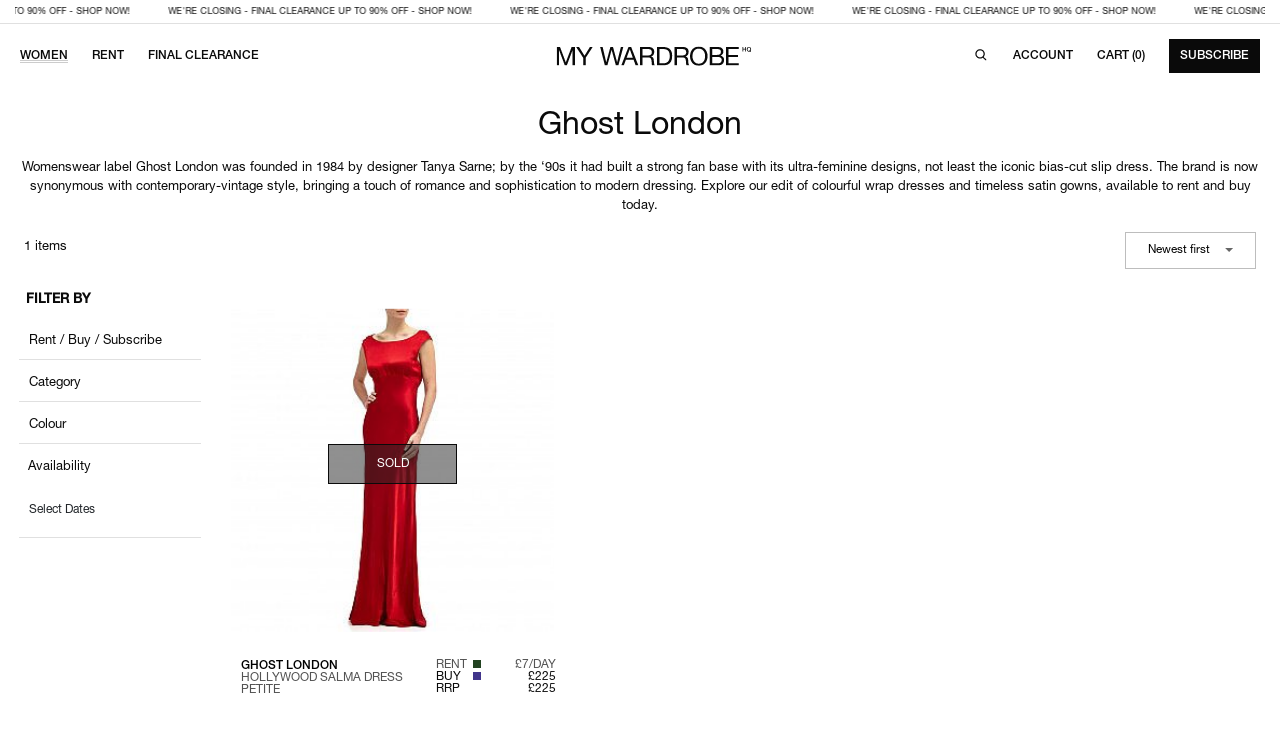

--- FILE ---
content_type: text/html; charset=UTF-8
request_url: https://www.mywardrobehq.com/designers/ghost-london
body_size: 31700
content:
<!doctype html>
<html xmlns:og="http://opengraphprotocol.org/schema/" xmlns:fb="http://www.facebook.com/2008/fbml" xmlns:website="http://ogp.me/ns/website" lang="en-EN" itemscope itemtype="http://schema.org/WebPage">

<head>
    <link rel="preconnect" href="https://cdn.mywardrobehq.com">
    <link rel="preload" as="style" href="https://cdn.mywardrobehq.com/static/10896/css/bootstrap_4_5_2_combined.min.css?v=10896">
    <link rel="preload" as="style" href="https://cdn.mywardrobehq.com/static/10896/mwhq/css/style_v4.min.css?v=10896">
    <link rel="preload" href="https://cdn.mywardrobehq.com/static/10896/mwhq/fonts/louize-display-regular-205tf.woff2" as="font" type="font/woff2" crossorigin>
    <link rel="preload" href="https://cdn.mywardrobehq.com/static/10896/mwhq/fonts/neue-helvetica-pro-55-roman.woff2" as="font" type="font/woff2" crossorigin>

            <script nonce="cHJvZDE3NjY5MTE3ODYxMjAz">(function(w,d,s,l,i){w[l]=w[l]||[];w[l].push({'gtm.start':
                    new Date().getTime(),event:'gtm.js'});var f=d.getElementsByTagName(s)[0],
                j=d.createElement(s),dl=l!='dataLayer'?'&l='+l:'';j.async=true;j.src=
                'https://www.googletagmanager.com/gtm.js?id='+i+dl;f.parentNode.insertBefore(j,f);
            })(window,document,'script','dataLayer','GTM-PDW6SVT');</script>

        <!-- Google tag (gtag.js) -->
        <script nonce="cHJvZDE3NjY5MTE3ODYxMjAz" async src="https://www.googletagmanager.com/gtag/js?id=UA-140940363-1"></script>
        <script nonce="cHJvZDE3NjY5MTE3ODYxMjAz">
            window.dataLayer = window.dataLayer || [];
            function gtag(){dataLayer.push(arguments);}
            gtag('js', new Date());
            gtag('config', 'UA-140940363-1');
            gtag('get', 'UA-140940363-1', 'client_id', (clientID) => {
                document.cookie="gaClientId=" +encodeURI(clientID)+";path=/";
            });

        </script>
    
    <script nonce="cHJvZDE3NjY5MTE3ODYxMjAz" type="text/javascript">
        try {if((window.navigator.userAgent.match(/MSIE|Trident/) !== null)){throw 'IE';}}catch(e){location.href = '/unsupported-browser?e=' + encodeURI(e);}    </script>

    <meta http-equiv="X-UA-Compatible" content="IE=edge,chrome=1">
    <meta charset="utf-8">
    <title>MY WARDROBE HQ - Rent Designer Fashion</title>
    <meta content="MY WARDROBE HQ - Rent Designer Fashion" property="og:title">
    <meta content="website" property="og:type">
    <meta content="https://www.mywardrobehq.com/" property="og:url">
    <meta content="/assets/images/logos/mywardrobehq-logo.png" property="og:image">
    <meta content="The UK’s leading fashion rental platform. Rent and buy womenswear designer clothes and accessories for 10% of their RRP. Next day delivery throughout the UK." property="og:description">
    <meta content="MY WARDROBE HQ - Rent Designer Fashion" property="og:site_name">
    <meta name="description" content="The UK’s leading fashion rental platform. Rent and buy womenswear designer clothes and accessories for 10% of their RRP. Next day delivery throughout the UK." />
    <meta name="keywords" content="Fashion rental, Luxury fashion rental , Rent fashion, Borrow fashion, Rent luxury fashion , Borrow luxury fashion, Circular economy , Sustainable fashion, Buy and borrow, Borrow designer , Rent designer, Designer fashion, Designer bags, Designer shoes, Designer dresses">
    <meta name="author" content="MY WARDROBE HQ" />
    <meta name="theme-color" content="#000000" />
    <meta name="facebook-domain-verification" content="k77x8xfcqtfc2ruv68cqkhmqgg8wms" />

    <script nonce="cHJvZDE3NjY5MTE3ODYxMjAz" type="text/javascript">
        var API = (function() {
            var get = (uri, callback) => send('GET', uri, callback);
            var post = (uri, formData, callback) => send('POST', uri, callback, formData);

            var send = (method, uri, callback, data) => {
                const req = new XMLHttpRequest();
                req.onreadystatechange = () => {
                    if (req.readyState === XMLHttpRequest.DONE) {
                        if(200 === req.status) {
                            callback(null, req.response);
                        } else {
                            callback(req.response || req.statusText || 'HTTP Error!');
                        }
                    }
                };
                req.responseType = "json";
                req.open(method, 'https://www.mywardrobehq.com//' + uri);
                req.setRequestHeader("Content-Type", "application/json;charset=UTF-8");
                req.setRequestHeader("token", '');

                req.send(JSON.stringify(data));
            }

            return {
                get,
                post
            }
        })();

            </script>

    <script defer nonce="cHJvZDE3NjY5MTE3ODYxMjAz" src="https://cdn.mywardrobehq.com/static/10896/js/mywardrobehq_base.min.js?v=10896" type="text/javascript"></script>

    
    <link rel="icon" href="https://cdn.mywardrobehq.com/static/10896/images/icons/favicon-32x32.png" sizes="32x32" />
    <link rel="icon" href="https://cdn.mywardrobehq.com/static/10896/images/icons/favicon-192x192.png" sizes="192x192" />
    <link rel="apple-touch-icon-precomposed" href="https://cdn.mywardrobehq.com/static/10896/images/icons/favicon-180x180.png" />
    <meta name="msapplication-TileImage" content="https://cdn.mywardrobehq.com/static/10896/images/icons/favicon-270x270.png" />

    <link href="https://cdn.mywardrobehq.com/static/10896/mwhq/logo/favicon-dark.png" rel="icon" media="(prefers-color-scheme: dark)" type="image/x-icon"/>
    <link href="https://cdn.mywardrobehq.com/static/10896/mwhq/logo/favicon-light.png" rel="icon" media="(prefers-color-scheme: light)" type="image/x-icon"/>

    <link rel="canonical" href="https://www.mywardrobehq.com/designers/ghost-london" />

                        
    <meta name="viewport" content="width=device-width, initial-scale=1.0, maximum-scale=5" />

    <style type="text/css">
        @font-face {
            font-family: 'LouizeDisplay';
            src: url('https://cdn.mywardrobehq.com/static/10896/mwhq/fonts/louize-display-regular-205tf.eot');
            src: url('https://cdn.mywardrobehq.com/static/10896/mwhq/fonts/louize-display-regular-205tf.eot?#iefix') format('embedded-opentype'),
            url('https://cdn.mywardrobehq.com/static/10896/mwhq/fonts/louize-display-regular-205tf.woff2') format('woff2'),
            url('https://cdn.mywardrobehq.com/static/10896/mwhq/fonts/louize-display-regular-205tf.woff') format('woff'),
            url("https://cdn.mywardrobehq.com/static/10896/mwhq/fonts/louize-display-regular-205tf.svg#LouizeDisplay")format('svg');
            font-weight:normal;
            font-style:normal;
            font-display:swap;
        }
        @font-face {
            font-family: 'Helvetica Neue Regular';
            src: url('https://cdn.mywardrobehq.com/static/10896/mwhq/fonts/neue-helvetica-pro-55-roman.woff2') format('woff2'), url('https://cdn.mywardrobehq.com/static/10896/mwhq/fonts/neue-helvetica-pro-55-roman.woff') format('woff');
            font-weight:normal;
            font-style:normal;
            font-display:swap;
        }
        @font-face {
            font-family: 'Helvetica Neue Regular';
            src: url('https://cdn.mywardrobehq.com/static/10896/mwhq/fonts/neue-helvetica-pro-65-medium.woff2') format('woff2'), url('https://cdn.mywardrobehq.com/static/10896/mwhq/fonts/neue-helvetica-pro-65-medium.woff') format('woff');
            font-weight:500;
            font-style:normal;
            font-display:swap;
        }
    </style>
    <link rel="stylesheet" type="text/css" nonce="cHJvZDE3NjY5MTE3ODYxMjAz" href="https://cdn.mywardrobehq.com/static/10896/css/bootstrap_4_5_2_combined.min.css?v=10896">
    <link rel="stylesheet" type="text/css" nonce="cHJvZDE3NjY5MTE3ODYxMjAz" href="https://cdn.mywardrobehq.com/static/10896/mwhq/css/style_v4.min.css?v=10896">
        <script defer nonce="cHJvZDE3NjY5MTE3ODYxMjAz" src="https://cdn.mywardrobehq.com/static/10896/js/3rd_party.min.js?v=10896" type="text/javascript"></script>
    <link nonce="cHJvZDE3NjY5MTE3ODYxMjAz" rel="stylesheet" type="text/css" href="https://cdn.mywardrobehq.com/static/10896/css/3rd_party.min.css" media="none" onload="if(media!=='all')media='all'" />

    <script async src="https://eu-library.klarnaservices.com/lib.js" data-client-id="fc243f45-ab01-5c8c-b8b9-758390687d2e"></script>

                <!-- Meta Pixel Code -->
        <script>
            ! function(f, b, e, v, n, t, s) {
                if (f.fbq) return;
                n = f.fbq = function() {
                    n.callMethod ?
                        n.callMethod.apply(n, arguments) : n.queue.push(arguments)
                };
                if (!f._fbq) f._fbq = n;
                n.push = n;
                n.loaded = !0;
                n.version = '2.0';
                n.queue = [];
                t = b.createElement(e);
                t.async = !0;
                t.src = v;
                s = b.getElementsByTagName(e)[0];
                s.parentNode.insertBefore(t, s)
            }(window, document, 'script',
                'https://connect.facebook.net/en_US/fbevents.js');
            fbq('init', '871760373265668');
            fbq('track', 'PageView');
        </script>
        <noscript><img height="1" width="1" style="display:none" src="https://www.facebook.com/tr?id=871760373265668&ev=PageView&noscript=1" /></noscript>
        <!-- End Meta Pixel Code -->


        <!-- Meta Pixel Code -->
        <script>
            ! function(f, b, e, v, n, t, s) {
                if (f.fbq) return;
                n = f.fbq = function() {
                    n.callMethod ?
                        n.callMethod.apply(n, arguments) : n.queue.push(arguments)
                };
                if (!f._fbq) f._fbq = n;
                n.push = n;
                n.loaded = !0;
                n.version = '2.0';
                n.queue = [];
                t = b.createElement(e);
                t.async = !0;
                t.src = v;
                s = b.getElementsByTagName(e)[0];
                s.parentNode.insertBefore(t, s)
            }(window, document, 'script',
                'https://connect.facebook.net/en_US/fbevents.js');
            fbq('init', '1014558316291737');
            fbq('track', 'PageView');
        </script>
        <noscript><img height="1" width="1" style="display:none" src="https://www.facebook.com/tr?id=1014558316291737&ev=PageView&noscript=1" /></noscript>
        <!-- End Meta Pixel Code -->
    </head>
<!--MENU_HEADER START-->
<body>

    <!--    <noscript><iframe src="https://www.googletagmanager.com/ns.html?id=GTM-PDW6SVT" height="0" width="0" style="display:none;visibility:hidden"></iframe></noscript>-->
    <!-- Google tag (gtag.js) -->
    <!-- Google Analytics 4 GA 4 -->
    <script async src="https://www.googletagmanager.com/gtag/js?id=G-E4RTHCSVP8"></script>
    <script>
        window.dataLayer = window.dataLayer || [];
        function gtag(){dataLayer.push(arguments);}
        gtag('js', new Date());

        gtag('config', 'G-E4RTHCSVP8');
    </script>


<div class="usp border-bottom p-0">
    <div class="container-fluid desktop-content-max-width-off">
        <div class="row">
            <div class="col-md-12">
                <a href="/sale" class="skipPjax" title="WE'RE CLOSING - FINAL CLEARANCE UP TO 90% OFF - SHOP NOW!" target="_blank">
                    <div class="usp-top-banner-slider">
                        <div class="caps-9 mr-5">WE'RE CLOSING - FINAL CLEARANCE UP TO 90% OFF - SHOP NOW!</div>
                        <div class="caps-9 mr-5">WE'RE CLOSING - FINAL CLEARANCE UP TO 90% OFF - SHOP NOW!</div>
                        <div class="caps-9 mr-5">WE'RE CLOSING - FINAL CLEARANCE UP TO 90% OFF - SHOP NOW!</div>
                        <div class="caps-9 mr-5">WE'RE CLOSING - FINAL CLEARANCE UP TO 90% OFF - SHOP NOW!</div>
                        <div class="caps-9 mr-5">WE'RE CLOSING - FINAL CLEARANCE UP TO 90% OFF - SHOP NOW!</div>
<!--                        <div class="caps-9 mr-5">WE'RE CLOSING - FINAL CLEARANCE UP TO 90% OFF - SHOP NOW!</div>-->
<!--                        <div class="caps-9 mr-5">WE'RE CLOSING - FINAL CLEARANCE UP TO 90% OFF - SHOP NOW!</div>-->
<!--                        <div class="caps-9 mr-5">WE'RE CLOSING - FINAL CLEARANCE UP TO 90% OFF - SHOP NOW!</div>-->

<!--                        <span class="caps-9">Rent high fashion items starting from 4 days</span>-->
<!--                        <span class="caps-9 ml-5">Rent, Buy, Subscribe</span>-->
<!--                        <span class="caps-9 ml-5">Rent high fashion items starting from 4 days</span>-->
<!--                        <span class="caps-9 ml-5">Rent, Buy, Subscribe</span>-->
<!--                        <span class="caps-9 ml-5">Rent high fashion items starting from 4 days</span>-->
<!--                        <span class="caps-9 ml-5">Rent, Buy, Subscribe</span>-->
<!--                        <span class="caps-9 ml-5">Rent high fashion items starting from 4 days</span>-->
<!--                        <span class="caps-9 ml-5">Rent, Buy, Subscribe</span>-->
<!--                        <span class="caps-9 ml-5">Rent high fashion items starting from 4 days</span>-->
<!--                        <span class="caps-9 ml-5">Rent, Buy, Subscribe</span>-->
<!--                        <span class="caps-9 ml-5">Rent high fashion items starting from 4 days</span>-->
<!--                        <span class="caps-9 ml-5">Rent, Buy, Subscribe</span>-->
<!--                        <span class="caps-9 ml-5">Rent high fashion items starting from 4 days</span>-->
<!--                        <span class="caps-9 ml-5">Rent, Buy, Subscribe</span>-->
<!--                        <span class="caps-9 ml-5">Rent high fashion items starting from 4 days</span>-->
<!--                        <span class="caps-9 ml-5">Rent, Buy, Subscribe</span>-->
<!--                        <span class="caps-9 ml-5">Rent high fashion items starting from 4 days</span>-->
                    </div>
                </a>

                <script type="text/javascript">
                    document.addEventListener("DOMContentLoaded", function(event) {
                        $('.usp-top-banner-slider').slick({
                            dots: false,
                            arrows:false,
                            slidesToShow: 1,
                            slidesToScroll: 1,
                            autoplay: true,
                            autoplaySpeed: 0,
                            variableWidth: true,
                            centerPadding: '0px',
                            pauseOnFocus: false,
                            cssEase: 'linear',
                            speed: 10000
                        });
                    });
                </script>
            </div>
        </div>
    </div>
</div>




<style>
    .mobile-menu-bottom {
        position: absolute;
        bottom: 30px;
        width: 100%;
        left: 0;
        margin: 0 auto;
    }
</style>
<div class="device">
    <div class="container">
        <button id="burger" class="open-main-nav" name="mobile_menu" aria-label="Mobile menu">
                <span class="burger">
                    <svg width="24" height="24" viewBox="0 0 24 24" fill="none" xmlns="http://www.w3.org/2000/svg">
                    <path d="M3.12402 17.9411V16.4411H20.124V17.9411H3.12402ZM3.12402 13.0564V11.5565H20.124V13.0564H3.12402ZM3.12402 8.17185V6.67188H20.124V8.17185H3.12402Z" fill="#0A0A0A"/>
                    </svg>

                </span>
        </button>
        <nav class="navbar main-nav p-0" id="main-nav">
            <button id="burger" aria-label="Close" class="menu-toggle float-right position-relative" title="Close" style="margin:13px 15px 0 0;background-color: transparent;border:none;z-index: 99999;">
                <svg width="24" height="24" viewBox="0 0 24 24" fill="none" xmlns="http://www.w3.org/2000/svg" aria-hidden="true" class=""><path d="M4.00001 4.00002L20 20" stroke="black" stroke-width="1.5"></path><path d="M20 4.00003L3.99999 20" stroke="black" stroke-width="1.5"></path></svg>
            </button>
            <style>
    .drilldown {
        position: relative;
    }

    .drilldown ul, .drilldown ul li, .drilldown li, .drilldown li ul, .drilldown li ul li {
        list-style: none;
    }

    .drilldown .breadcrumbwrapper {
            background-color: #fff;
            padding: 5px 0;
            height: 50px;
    }

    .drilldown .drilldown-menu {
        overflow: hidden;
        position: relative;
        min-height: 60vh;
        display: block;
        height: auto;
        width: 100%;
    }

    .drilldown .drilldown-menu.nav li {
        padding: 12px 0;
    }

    .drilldown .drilldown-menu ul {
        top: 0;
        margin: 0;
        right: 0;
        position: absolute;
    }

    .drilldown .drilldown-menu a {
        display: block;
    }

    .drilldown-menu a {
        position: relative;
    }

    .drilldown-menu li a .dd-icon {
        margin-left: 20px;
        margin-right: 20px;
    }

    .drilldown-menu li {
        /*margin: 10px 10px;*/
    }

    .drilldown .mobile-breadcrumb {
        margin: 0;
        padding: 0;
            margin-left: 15px;
    }

    .drilldown .mobile-breadcrumb li {
        display: inline-block;
    }

    .drilldown .mobile-breadcrumb li:not(.first) {
            /*padding-left: 15px;*/
    }

    .drilldown .mobile-breadcrumb li:after {
        content: ' / ';
        padding-left: 10px;
            margin-right: 10px;
    }

    .drilldown .mobile-breadcrumb li a {
        color: #777575 !important;
    }

    .drilldown .mobile-breadcrumb li.active a {
        color: #0A0A0A !important;
    }

    .drilldown .mobile-breadcrumb li.active:after {
        content: none;
    }

    .drilldown .mobile-breadcrumb li.active {
        padding: 10px 0px;
    }


    .drilldown .hidden {
        display: none;
    }

    .drilldown .panel {
        position: relative;
    }
    .drilldown .drilldown-arrow-right:before {
        content: url("data:image/svg+xml,%3Csvg width='6' height='9' viewBox='0 0 6 9' fill='none' xmlns='http://www.w3.org/2000/svg'%3E%3Cpath d='M1.2153 8.06738L0.600098 7.47935L4.16969 4.06738L0.600098 0.655419L1.2153 0.0673828L5.4001 4.06738L1.2153 8.06738Z' fill='%230A0A0A'/%3E%3C/svg%3E%0A");
        width: 16px;
        height: 16px;
    }
    .drilldown a {
        margin: 0 !important;
        padding:0 !important;
    }

    .drilldown ul {
            margin-left: 15px;
            margin-top: 15px;
    }

</style>

<ul id="mobile_menu">
            <li>
            <a href="#">Women</a>
            <ul>
                                    <li>
                                                <a href="">Trending</a>
                        <ul>
                                                            <li><a href="/new-in"
                                       class="skipPjax">New In</a></li>
                                                            <li><a href="/designers"
                                       class="skipPjax">Designers</a></li>
                                                            <li><a href="/Harrods"
                                       class="skipPjax">Harrods</a></li>
                                                            <li><a href="/wedding-edit"
                                       class="skipPjax">The Wedding Edit</a></li>
                                                    </ul>
                                            </li>
                                    <li>
                                                <a href="">Clothing</a>
                        <ul>
                                                            <li><a href="/clothing"
                                       class="skipPjax">View all</a></li>
                                                            <li><a href="/clothing/coats"
                                       class="skipPjax">Coats</a></li>
                                                            <li><a href="/clothing/dresses"
                                       class="skipPjax">Dresses</a></li>
                                                            <li><a href="/clothing/jackets"
                                       class="skipPjax">Jackets</a></li>
                                                            <li><a href="/clothing/jumpsuits-and-all-in-ones"
                                       class="skipPjax">Jumpsuits</a></li>
                                                            <li><a href="/clothing/knitwear"
                                       class="skipPjax">Knitwear</a></li>
                                                            <li><a href="/clothing/shorts"
                                       class="skipPjax">Shorts</a></li>
                                                            <li><a href="/clothing/skirts"
                                       class="skipPjax">Skirts</a></li>
                                                            <li><a href="/clothing/tops"
                                       class="skipPjax">Tops</a></li>
                                                            <li><a href="/clothing/trousers"
                                       class="skipPjax">Trousers</a></li>
                                                            <li><a href="/clothing/beachwear"
                                       class="skipPjax">Beachwear</a></li>
                                                    </ul>
                                            </li>
                                    <li>
                                                <a href="">Shoes</a>
                        <ul>
                                                            <li><a href="/shoes"
                                       class="skipPjax">View all</a></li>
                                                            <li><a href="/shoes?category=11004&sort=recommended"
                                       class="skipPjax">Sandals</a></li>
                                                            <li><a href="/shoes?category=11005&sort=recommended"
                                       class="skipPjax">Sneakers</a></li>
                                                            <li><a href="/shoes?category=11003&sort=recommended"
                                       class="skipPjax">Pumps</a></li>
                                                            <li><a href="/shoes?category=11001&sort=recommended"
                                       class="skipPjax">Boots</a></li>
                                                    </ul>
                                            </li>
                                    <li>
                                                <a href="">Bags</a>
                        <ul>
                                                            <li><a href="/bags"
                                       class="skipPjax">View all</a></li>
                                                            <li><a href="/bags?category=10006&sort=recommended"
                                       class="skipPjax">Shoulder Bags</a></li>
                                                            <li><a href="/bags?category=10007&sort=recommended"
                                       class="skipPjax">Tote Bags</a></li>
                                                            <li><a href="/bags?category=10002&sort=recommended"
                                       class="skipPjax">Bucket Bags</a></li>
                                                            <li><a href="/bags?category=10003&sort=recommended"
                                       class="skipPjax">Clutch Bags</a></li>
                                                            <li><a href="/bags?category=10004&sort=recommended"
                                       class="skipPjax">Cross Body Bags</a></li>
                                                    </ul>
                                            </li>
                                    <li>
                                                <a href="">Accessories</a>
                        <ul>
                                                            <li><a href="/accessories"
                                       class="skipPjax">View all</a></li>
                                                            <li><a href="/accessories?category=13001,13002,13003,13004,13005,13006&sort=recommended"
                                       class="skipPjax">Jewellery</a></li>
                                                            <li><a href="/accessories?category=12006&sort=recommended"
                                       class="skipPjax">Wallets</a></li>
                                                            <li><a href="/accessories?category=12004&sort=recommended"
                                       class="skipPjax">Scarves</a></li>
                                                            <li><a href="/accessories?category=12003&sort=recommended"
                                       class="skipPjax">Hats</a></li>
                                                            <li><a href="/accessories?category=12005&sort=recommended"
                                       class="skipPjax">Sunglasses</a></li>
                                                    </ul>
                                            </li>
                            </ul>
        </li>
        <li class="mt-5"><a href="/clothing?rentResale=RENT&sort=recommended" class="skipPjax">Rent</a></li>
    <li><a href="/clothing?rentResale=BUY&sort=recommended" class="skipPjax">Buy</a></li>
    <li><a href="/sale" class="skipPjax">Sale %%</a></li>
</ul>

            <div class="row mobile-menu-bottom">
                <div class="col-12">
                    <a href="/account/login" class="caps skipPjax">
                        <svg width="16" height="17" viewBox="0 0 16 17" fill="none" xmlns="http://www.w3.org/2000/svg">
                            <circle cx="8.00015" cy="5.50015" r="2.60621" stroke="#0A0A0A" stroke-width="1.2"/>
                            <mask id="path-2-inside-1_2392_4349" fill="white">
                                <path d="M2.44971 10.1506C2.44971 9.62921 2.87237 9.20654 3.39375 9.20654L12.6065 9.20654C13.1279 9.20654 13.5505 9.62921 13.5505 10.1506V12.8966C13.5505 13.418 13.1279 13.8407 12.6065 13.8407H3.39375C2.87237 13.8407 2.44971 13.418 2.44971 12.8966L2.44971 10.1506Z"/>
                            </mask>
                            <path d="M2.44971 10.1506C2.44971 9.62921 2.87237 9.20654 3.39375 9.20654L12.6065 9.20654C13.1279 9.20654 13.5505 9.62921 13.5505 10.1506V12.8966C13.5505 13.418 13.1279 13.8407 12.6065 13.8407H3.39375C2.87237 13.8407 2.44971 13.418 2.44971 12.8966L2.44971 10.1506Z" stroke="#0A0A0A" stroke-width="2.4" mask="url(#path-2-inside-1_2392_4349)"/>
                        </svg>
                        Account
                    </a>
                </div>
                <div class="col-12 p-3 text-center">
                    <a href="/subscription/clothing" class="cta button button-black w-100 text-white skipPjax" style="line-height: 52px; padding: 0;">Subscribe now</a>
                </div>
            </div>
        </nav>

        <div class="profile-icon-area">
                            <a href="/account/login" class="nav-link p-2">
                    <svg xmlns="http://www.w3.org/2000/svg" class="newSVGclass position-relative" width="16" height="15" viewBox="0 0 16 15" fill="none" style="top:-3px;">
                        <mask id="mask0_12396_22461" style="mask-type:alpha" maskUnits="userSpaceOnUse" x="0" y="0" width="20" height="19">
                            <rect width="20" height="19" fill="#D9D9D9"></rect>
                        </mask>
                        <g mask="url(#mask0_12396_22461)">
                            <circle cx="9.92144" cy="4.22222" r="3.47222" stroke="black" stroke-width="1.5"></circle>
                            <path d="M18.9961 19C18.9961 17.9494 18.7633 16.9091 18.311 15.9385C17.8587 14.9679 17.1958 14.086 16.3601 13.3431C15.5243 12.6003 14.5322 12.011 13.4402 11.609C12.3483 11.2069 11.178 11 9.99609 11C8.8142 11 7.64387 11.2069 6.55194 11.609C5.46001 12.011 4.46786 12.6003 3.63213 13.3431C2.79641 14.086 2.13347 14.9679 1.68118 15.9385C1.22889 16.9091 0.996094 17.9494 0.996094 19" stroke="black" stroke-width="1.5"></path>
                        </g>
                    </svg>
                </a>
                    </div>

        <div class="mobile-logo">
            <a href="/" class="skipPjax" aria-label="MY WARDROBE HQ Home page">
                <svg width="177" height="19" viewBox="0 0 177 19" fill="none" xmlns="http://www.w3.org/2000/svg">
                    <g clip-path="url(#clip0_2583_3097)">
                        <g clip-path="url(#clip1_2583_3097)">
                            <path d="M3.92285 1.30225L9.11516 15.1484L14.3305 1.30225H17.3305V17.7792H15.2536V4.07148H15.2075L10.0613 17.7792H8.19208L3.04593 4.07148H2.99977V17.7792H0.922852V1.30225H3.92285Z" fill="#0A0A0A"/>
                            <path d="M27 17.7792H24.8077V11.0407L18.4385 1.30225H21.0462L25.9846 9.1484L30.8077 1.30225H33.3L27 11.0407V17.7792Z" fill="#0A0A0A"/>
                            <path d="M54.1612 17.7792L50.3996 3.93302H50.3535L46.5458 17.7792H44.2612L40.0381 1.30225H42.2765L45.5073 15.0099H45.5535L49.2458 1.30225H51.6227L55.2689 15.0099H55.315L58.6612 1.30225H60.8535L56.4458 17.7792H54.1612Z" fill="#0A0A0A"/>
                            <path d="M67.9381 1.30225L74.3765 17.7792H71.9535L70.1535 12.8176H63.1842L61.3381 17.7792H59.0996L65.515 1.30225H67.9381ZM69.4611 10.9715L66.715 3.28686H66.6688L63.8765 10.9715H69.4611Z" fill="#0A0A0A"/>
                            <path d="M83.7226 1.30225C85.2918 1.30225 86.5195 1.68763 87.4034 2.45609C88.2872 3.22455 88.7303 4.27917 88.7303 5.61763C88.7303 6.61686 88.5041 7.49378 88.0495 8.2484C87.5949 9.00302 86.868 9.51763 85.8687 9.79455V9.84071C86.3464 9.93302 86.7341 10.0876 87.0341 10.3022C87.3341 10.5169 87.5718 10.7753 87.7495 11.0753C87.9272 11.3753 88.0564 11.7099 88.1418 12.0792C88.2272 12.4484 88.2918 12.8338 88.338 13.233C88.368 13.6322 88.3911 14.0407 88.4072 14.4561C88.4234 14.8715 88.4603 15.2799 88.5226 15.6792C88.5849 16.0784 88.6726 16.4592 88.788 16.8215C88.9034 17.1838 89.0764 17.5022 89.3072 17.7792H86.8611C86.7064 17.6107 86.6026 17.3799 86.5495 17.0869C86.4964 16.7938 86.4618 16.4684 86.4457 16.1061C86.4295 15.7438 86.4157 15.3561 86.3995 14.9407C86.3834 14.5253 86.3372 14.1169 86.2611 13.7176C86.1987 13.3184 86.1226 12.9376 86.0303 12.5753C85.938 12.213 85.7903 11.8992 85.5918 11.6292C85.3911 11.3592 85.1303 11.1446 84.8072 10.983C84.4841 10.8215 84.0526 10.7407 83.5149 10.7407H78.1611V17.7792H75.9688V1.30225H83.7226ZM84.1841 8.77917C84.6457 8.70301 85.0495 8.55302 85.3957 8.32917C85.7418 8.10532 86.0187 7.80532 86.2264 7.42917C86.4341 7.05302 86.538 6.56378 86.538 5.96378C86.538 5.13302 86.3072 4.45686 85.8457 3.93302C85.3841 3.40917 84.6387 3.1484 83.6072 3.1484H78.1611V8.89455H82.7303C83.238 8.89455 83.7226 8.85532 84.1841 8.77917Z" fill="#0A0A0A"/>
                            <path d="M96.9292 1.30225C99.4677 1.30225 101.422 1.9484 102.791 3.24071C104.159 4.53302 104.845 6.50148 104.845 9.1484C104.845 10.533 104.69 11.7607 104.383 12.8292C104.076 13.8976 103.598 14.7976 102.952 15.5292C102.306 16.2607 101.482 16.8169 100.483 17.2022C99.4839 17.5876 98.2977 17.7792 96.9292 17.7792H91.2754V1.30225H96.9292ZM97.1138 15.933C97.3608 15.933 97.6677 15.9146 98.0369 15.8753C98.4062 15.8361 98.7985 15.7438 99.2139 15.5984C99.6292 15.453 100.04 15.2407 100.448 14.9638C100.857 14.6869 101.222 14.3107 101.545 13.833C101.868 13.3553 102.133 12.7599 102.341 12.0446C102.548 11.3292 102.652 10.4638 102.652 9.4484C102.652 8.43302 102.555 7.58378 102.364 6.80609C102.172 6.0284 101.856 5.3684 101.418 4.82148C100.979 4.27455 100.414 3.85917 99.7215 3.57532C99.0292 3.29148 98.1754 3.1484 97.16 3.1484H93.4677V15.933H97.1138Z" fill="#0A0A0A"/>
                            <path d="M121.421 6.29813C121.751 5.25967 122.247 4.34121 122.909 3.54044C123.572 2.73967 124.393 2.10274 125.379 1.62505C126.364 1.14736 127.509 0.909668 128.817 0.909668C130.126 0.909668 131.27 1.14736 132.256 1.62505C133.241 2.10274 134.062 2.73967 134.725 3.54044C135.387 4.34121 135.883 5.25967 136.213 6.29813C136.543 7.33659 136.709 8.41659 136.709 9.54044C136.709 10.6643 136.543 11.7443 136.213 12.7827C135.883 13.8212 135.387 14.7397 134.725 15.5404C134.062 16.3412 133.241 16.9758 132.256 17.4443C131.27 17.9127 130.126 18.1481 128.817 18.1481C127.509 18.1481 126.364 17.9127 125.379 17.4443C124.393 16.9758 123.572 16.3412 122.909 15.5404C122.247 14.7397 121.751 13.8212 121.421 12.7827C121.091 11.7443 120.925 10.6643 120.925 9.54044C120.925 8.41659 121.091 7.33659 121.421 6.29813ZM123.44 11.9981C123.655 12.8058 123.994 13.5327 124.456 14.1789C124.917 14.8251 125.51 15.3443 126.232 15.7366C126.955 16.1289 127.818 16.3251 128.817 16.3251C129.816 16.3251 130.679 16.1289 131.402 15.7366C132.124 15.3443 132.717 14.8251 133.179 14.1789C133.64 13.5327 133.977 12.8058 134.194 11.9981C134.409 11.1904 134.517 10.3712 134.517 9.54044C134.517 8.70967 134.409 7.89044 134.194 7.08275C133.979 6.27505 133.64 5.54813 133.179 4.90198C132.717 4.25582 132.124 3.73659 131.402 3.34428C130.679 2.95198 129.816 2.75582 128.817 2.75582C127.818 2.75582 126.955 2.95198 126.232 3.34428C125.51 3.73659 124.917 4.25582 124.456 4.90198C123.994 5.54813 123.655 6.27505 123.44 7.08275C123.226 7.89044 123.117 8.70967 123.117 9.54044C123.117 10.3712 123.226 11.1904 123.44 11.9981Z" fill="#0A0A0A"/>
                            <path d="M144.625 1.30225C144.978 1.30225 145.359 1.30686 145.768 1.31378C146.176 1.32071 146.58 1.34378 146.979 1.38302C147.378 1.42225 147.752 1.47994 148.098 1.55609C148.445 1.63225 148.74 1.74763 148.987 1.90225C149.525 2.22532 149.984 2.67071 150.36 3.24071C150.736 3.81071 150.925 4.50994 150.925 5.34071C150.925 6.21763 150.713 6.97455 150.291 7.61378C149.868 8.25302 149.264 8.72609 148.479 9.03302V9.07917C149.495 9.29378 150.272 9.75532 150.81 10.4638C151.348 11.1722 151.618 12.033 151.618 13.0484C151.618 13.6484 151.509 14.2322 151.295 14.8022C151.08 15.3722 150.759 15.8753 150.337 16.3138C149.915 16.7522 149.391 17.1053 148.768 17.3753C148.145 17.6453 147.425 17.7792 146.61 17.7792H138.648V1.30225H144.625ZM145.225 8.38686C146.472 8.38686 147.367 8.16763 147.914 7.72917C148.461 7.29071 148.733 6.63302 148.733 5.75609C148.733 5.17225 148.641 4.71071 148.456 4.37148C148.272 4.03225 148.018 3.77148 147.695 3.58686C147.372 3.40225 146.998 3.28225 146.575 3.22917C146.153 3.17609 145.701 3.1484 145.225 3.1484H140.841V8.38686H145.225ZM146.333 15.933C147.302 15.933 148.059 15.6722 148.606 15.1484C149.153 14.6246 149.425 13.9022 149.425 12.9792C149.425 12.4415 149.326 11.9938 149.125 11.6407C148.925 11.2876 148.659 11.0061 148.329 10.7984C147.999 10.5907 147.618 10.4453 147.187 10.3599C146.755 10.2746 146.31 10.233 145.848 10.233H140.841V15.933H146.333Z" fill="#0A0A0A"/>
                            <path d="M164.726 1.30225V3.1484H155.541V8.38686H164.102V10.233H155.541V15.933H164.795V17.7792H153.349V1.30225H164.726Z" fill="#0A0A0A"/>
                            <path d="M114.674 1.30225C116.243 1.30225 117.471 1.68763 118.355 2.45609C119.238 3.22455 119.681 4.27917 119.681 5.61763C119.681 6.61686 119.455 7.49378 119.001 8.2484C118.546 9.00302 117.819 9.51763 116.82 9.79455V9.84071C117.298 9.93302 117.685 10.0876 117.985 10.3022C118.285 10.5169 118.523 10.7753 118.701 11.0753C118.878 11.3753 119.008 11.7099 119.093 12.0792C119.178 12.4484 119.243 12.8338 119.289 13.233C119.319 13.6322 119.342 14.0407 119.358 14.4561C119.375 14.8715 119.411 15.2799 119.474 15.6792C119.536 16.0784 119.624 16.4592 119.739 16.8215C119.855 17.1838 120.028 17.5022 120.258 17.7792H117.812C117.658 17.6107 117.554 17.3799 117.501 17.0869C117.448 16.7938 117.413 16.4684 117.397 16.1061C117.381 15.7438 117.367 15.3561 117.351 14.9407C117.335 14.5253 117.288 14.1169 117.212 13.7176C117.15 13.3184 117.074 12.9376 116.981 12.5753C116.889 12.213 116.741 11.8992 116.543 11.6292C116.342 11.3592 116.081 11.1446 115.758 10.983C115.435 10.8215 115.004 10.7407 114.466 10.7407H109.112V17.7792H106.92V1.30225H114.674ZM115.135 8.77917C115.597 8.70301 116.001 8.55302 116.347 8.32917C116.693 8.10532 116.97 7.80532 117.178 7.42917C117.385 7.05302 117.489 6.56378 117.489 5.96378C117.489 5.13302 117.258 4.45686 116.797 3.93302C116.335 3.40917 115.59 3.1484 114.558 3.1484H109.112V8.89455H113.681C114.189 8.89455 114.674 8.85532 115.135 8.77917Z" fill="#0A0A0A"/>
                            <path d="M168.053 1.27197H168.773V2.91043H170.647V1.27197H171.367V5.3912H170.647V3.53351H168.773V5.3912H168.053V1.27197Z" fill="#0A0A0A"/>
                            <path d="M175.91 5.37543L175.557 5.76773L174.957 5.24158C174.803 5.32927 174.643 5.39389 174.477 5.43312C174.311 5.47235 174.15 5.49081 173.988 5.49081C173.681 5.49081 173.404 5.43312 173.16 5.32004C172.915 5.20696 172.71 5.05235 172.539 4.8562C172.368 4.66004 172.239 4.43158 172.149 4.17081C172.059 3.91004 172.013 3.63081 172.013 3.33543C172.013 3.04004 172.059 2.76543 172.149 2.50466C172.239 2.24389 172.368 2.01543 172.539 1.81927C172.71 1.62312 172.915 1.4662 173.16 1.35081C173.404 1.23543 173.679 1.17773 173.988 1.17773C174.297 1.17773 174.572 1.23543 174.817 1.35081C175.061 1.4662 175.267 1.62312 175.437 1.81927C175.606 2.01543 175.735 2.24389 175.827 2.50466C175.917 2.76543 175.963 3.04235 175.963 3.33543C175.963 3.4785 175.952 3.62158 175.929 3.76466C175.906 3.90773 175.871 4.05081 175.825 4.18927C175.779 4.32773 175.719 4.45927 175.645 4.58389C175.571 4.7085 175.483 4.81927 175.38 4.9162L175.91 5.37773V5.37543ZM174.034 4.44081L174.38 4.04389L174.881 4.48235C175.013 4.32543 175.105 4.14543 175.158 3.94466C175.211 3.74389 175.239 3.54081 175.239 3.33312C175.239 3.13697 175.216 2.94543 175.167 2.7562C175.119 2.56697 175.045 2.3985 174.946 2.25081C174.847 2.10312 174.715 1.98543 174.556 1.89543C174.397 1.80773 174.207 1.76389 173.988 1.76389C173.769 1.76389 173.58 1.80773 173.42 1.89543C173.261 1.98312 173.132 2.10312 173.03 2.25081C172.931 2.3985 172.857 2.56697 172.809 2.7562C172.76 2.94543 172.737 3.13697 172.737 3.33312C172.737 3.52927 172.76 3.72081 172.809 3.91004C172.857 4.09927 172.931 4.26543 173.03 4.41543C173.13 4.56312 173.261 4.68081 173.42 4.77081C173.58 4.86081 173.769 4.90235 173.988 4.90235C174.064 4.90235 174.143 4.89543 174.221 4.87927C174.3 4.86312 174.376 4.83773 174.45 4.80543L174.034 4.44081Z" fill="#0A0A0A"/>
                        </g>
                    </g>
                    <defs>
                        <clipPath id="clip0_2583_3097">
                            <rect width="175.154" height="18" fill="white" transform="translate(0.922852 0.448242)"/>
                        </clipPath>
                        <clipPath id="clip1_2583_3097">
                            <rect width="175.038" height="17.2385" fill="white" transform="translate(0.922852 0.909668)"/>
                        </clipPath>
                    </defs>
                </svg>

            </a>
        </div>
        <div class="mobile-search">
            <div class="search searchModalToggle d-inline-block">
                <a href="#" class="" aria-label="Search">
                    <svg width="18" height="19" viewBox="0 0 18 19" fill="none" xmlns="http://www.w3.org/2000/svg">
                        <path fill-rule="evenodd" clip-rule="evenodd" d="M14.9142 14.8278C14.6676 15.0991 14.2478 15.1191 13.9765 14.8725L11.0644 12.2257C10.7932 11.9791 10.7731 11.5593 11.0197 11.2881C11.2663 11.0168 11.6861 10.9968 11.9573 11.2433L14.8694 13.8901C15.1407 14.1367 15.1607 14.5565 14.9142 14.8278Z" fill="#0A0A0A"/>
                        <path fill-rule="evenodd" clip-rule="evenodd" d="M7.94923 11.7306C10.1487 11.7306 11.9318 9.94756 11.9318 7.74806C11.9318 5.54857 10.1487 3.76553 7.94923 3.76553C5.74974 3.76553 3.9667 5.54857 3.9667 7.74806C3.9667 9.94756 5.74974 11.7306 7.94923 11.7306ZM7.94923 13.0581C10.8819 13.0581 13.2593 10.6807 13.2593 7.74806C13.2593 4.81539 10.8819 2.43799 7.94923 2.43799C5.01656 2.43799 2.63916 4.81539 2.63916 7.74806C2.63916 10.6807 5.01656 13.0581 7.94923 13.0581Z" fill="#0A0A0A"/>
                    </svg>


                </a>
            </div>
            <div class="d-inline-block ml-3">
                <a href="/cart" title="Basket" aria-label="View cart" class="skipPjax">
                    <svg width="19" height="20" viewBox="0 0 19 20" fill="none" xmlns="http://www.w3.org/2000/svg">
                        <path d="M5.50478 16.8612C5.10178 16.8612 4.75837 16.7193 4.47455 16.4355C4.19074 16.1517 4.04883 15.8082 4.04883 15.4052L4.04883 7.85185C4.04883 7.44885 4.19074 7.10544 4.47455 6.82163C4.75837 6.53782 5.10178 6.39592 5.50478 6.39592H6.68141C6.68141 5.49277 6.9985 4.72411 7.63268 4.08993C8.26685 3.45576 9.03551 3.13867 9.93866 3.13867C10.8418 3.13867 11.6105 3.45576 12.2446 4.08993C12.8788 4.72411 13.1959 5.49277 13.1959 6.39592H14.3725C14.7755 6.39592 15.1189 6.53782 15.4028 6.82163C15.6866 7.10544 15.8285 7.44885 15.8285 7.85185L15.8285 15.4052C15.8285 15.8082 15.6866 16.1517 15.4028 16.4355C15.1189 16.7193 14.7755 16.8612 14.3725 16.8612H5.50478ZM5.50478 15.4052L14.3725 15.4052L14.3725 7.85185L5.50478 7.85185L5.50478 15.4052ZM9.93866 10.2931C10.8418 10.2931 10.5822 10.4037 11.2163 9.7695C12.1115 8.87434 11.2163 10.1212 11.74 8.49182C11.74 8.99452 11.5654 9.42041 11.2163 9.7695C10.8673 10.1186 10.4414 10.2931 9.93866 10.2931C9.43596 10.2931 9.01007 10.1186 8.66097 9.7695C8.31189 9.42041 8.13735 8.99452 8.13735 8.49182C8.13735 9.39497 8.31188 9.4204 8.66097 9.7695C9.29514 10.4037 9.03551 10.2931 9.93866 10.2931ZM8.13735 6.39592L11.74 6.39592C11.74 5.89321 11.5654 5.46731 11.2163 5.11823C10.8673 4.76915 10.4414 4.59461 9.93866 4.59461C9.43596 4.59461 9.01007 4.76915 8.66097 5.11823C8.31189 5.46731 8.13735 5.89321 8.13735 6.39592Z" fill="#0A0A0A"/>
                        <rect x="6.87109" y="8.56543" width="6.48096" height="2.71973" fill="white"/>
                    </svg>

                    <span class="badge badge-pill badge-dark shopping-cart-badge position-absolute" style="top:-10px;right:-15px;">0</span>
                </a>
            </div>
        </div>
    </div>

    <div class="shadow cartDropDownMenu mobile w-75 d-none position-fixed" id="mobileCart">
        <div class="cartDropDownMenuMobileContent shadow">
                <p class="red-info-bar p-2 font-08 text-center m-0 d-none cartItemsDropDownErrorMessage"></p>
    <p class="green-info-bar p-2 font-08 text-center m-0 d-none cartItemsDropDownSuccessMessage"></p>
    <div class="cartItemsDropDownContainer">
        </div>
<div class="row border-bottom py-4 font-08 cart-row m-0 justify-content-center align-items-center d-none cartItemDummyRow">
    <div class="col-4">
        <img class="cart-item-image" src="" style="max-width: 60px;" alt="" width="60" height="60">
    </div>
    <div class="col-8">
        <a href="#" class="cart-item-link" target="_blank">
            <span class="font-weight-bold cart-item-name"></span><br />
            <span class="cart-item-meta"><span class="price"></span> | <span class="action"></span> <span class="rentalPeriod"></span></span>
        </a>
    </div>
</div>
<div class="row pt-3 cartItemsEmptyMessage"><div class="col"><p class="text-center">Your basket is empty!</p></div></div>
<div class="row pt-3 pb-0 d-none viewCartButton m-0">
    <div class="col text-center d-none d-lg-block px-0">
        <a href="/cart" class="btn grey-dark-btn skipPjax w-100" title="View basket">View basket</a>
    </div>
    <div class="col text-center d-md-none mobileButtons">
        <a href="/cart" class="btn grey-dark-btn skipPjax w-100" title="View basket">View basket</a><br />
        <a href="#" class="mt-3 mb-3 btn green-btn w-75 closeCartPopup" title="View basket">Continue shopping</a>
    </div>
</div>        </div>
        <div class="modal-backdrop show"></div>
    </div>
</div>

<div class="header">
    <div class="shadow cartDropDownMenu centerCart d-none" aria-labelledby="cartDropdown" id="desktopCenterCart">
            <p class="red-info-bar p-2 font-08 text-center m-0 d-none cartItemsDropDownErrorMessage"></p>
    <p class="green-info-bar p-2 font-08 text-center m-0 d-none cartItemsDropDownSuccessMessage"></p>
    <div class="cartItemsDropDownContainer">
        </div>
<div class="row border-bottom py-4 font-08 cart-row m-0 justify-content-center align-items-center d-none cartItemDummyRow">
    <div class="col-4">
        <img class="cart-item-image" src="" style="max-width: 60px;" alt="" width="60" height="60">
    </div>
    <div class="col-8">
        <a href="#" class="cart-item-link" target="_blank">
            <span class="font-weight-bold cart-item-name"></span><br />
            <span class="cart-item-meta"><span class="price"></span> | <span class="action"></span> <span class="rentalPeriod"></span></span>
        </a>
    </div>
</div>
<div class="row pt-3 cartItemsEmptyMessage"><div class="col"><p class="text-center">Your basket is empty!</p></div></div>
<div class="row pt-3 pb-0 d-none viewCartButton m-0">
    <div class="col text-center d-none d-lg-block px-0">
        <a href="/cart" class="btn grey-dark-btn skipPjax w-100" title="View basket">View basket</a>
    </div>
    <div class="col text-center d-md-none mobileButtons">
        <a href="/cart" class="btn grey-dark-btn skipPjax w-100" title="View basket">View basket</a><br />
        <a href="#" class="mt-3 mb-3 btn green-btn w-75 closeCartPopup" title="View basket">Continue shopping</a>
    </div>
</div>    </div>

    <div class="container-fluid desktop-menu-container desktop-content-max-width position-relative">
        <div class="desktop-menu-inside row align-items-center">
            <div class="col-12">
                <div class="row h-100">
                    <div class="col-4 align-left p-0">
                        <ul class="desktop-menu p-0" style="margin-left: 20px;">
                            <li class="nav-item mega-menu-dropdown" data-target="women" id="mega-menu-button-women"><a href="/" class="ml-0 caps skipPjax active">WOMEN</a></li>
<!--                            <li class="nav-item"><a href="/men" class="caps skipPjax--><!--" aria-label="Menswear">MEN</a></li>-->
<!--                            <li class="nav-item"><a href="/kids" class="caps skipPjax--><!--" aria-label="Children">CHILDREN</a></li>-->
                            <li class="nav-item"><a href="/clothing?rentResale=RENT&sort=recommended" class="caps skipPjax" aria-label="Rent">RENT</a></li>
<!--                            <li class="nav-item"><a href="/clothing?rentResale=BUY&sort=recommended" class="caps skipPjax" aria-label="Buy">BUY</a></li>-->
                            <li class="nav-item"><a href="/sale" class="caps skipPjax" aria-label="FINAL CLEARANCE" title="FINAL CLEARANCE">FINAL CLEARANCE</a></li>
                        </ul>
                    </div>
                    <div class="col-4">
                        <div class="container h-100">
                            <div class="row align-items-center h-100">
                                <div class="col-6 mx-auto">
                                    <div class="logo text-center">
                                        <a href="/" class="skipPjax" aria-label="MY WARDROBE HQ Home page">
                                            <svg width="196" height="20" viewBox="0 0 196 20" fill="none" xmlns="http://www.w3.org/2000/svg">
                                                <g clip-path="url(#clip0_2471_1630)">
                                                    <path d="M4.02572 1.01611L9.79495 16.4007L15.5898 1.01611H18.9232V19.3238H16.6155V4.09304H16.5642L10.8462 19.3238H8.76931L3.05136 4.09304H3.00007V19.3238H0.692383V1.01611H4.02572Z" fill="#0A0A0A"/>
                                                    <path d="M29.6666 19.3238H27.2307V11.8366L20.1538 1.01611H23.0512L28.5384 9.73406L33.8974 1.01611H36.6666L29.6666 11.8366V19.3238Z" fill="#0A0A0A"/>
                                                    <path d="M59.8461 19.3238L55.6666 3.93919H55.6153L51.3846 19.3238H48.8461L44.1538 1.01611H46.641L50.2307 16.2469H50.282L54.3846 1.01611H57.0256L61.0769 16.2469H61.1282L64.8461 1.01611H67.282L62.3846 19.3238H59.8461Z" fill="#0A0A0A"/>
                                                    <path d="M75.154 1.01611L82.3078 19.3238H79.6155L77.6155 13.811H69.872L67.8207 19.3238H65.3335L72.4617 1.01611H75.154ZM76.8463 11.7597L73.795 3.22124H73.7437L70.6412 11.7597H76.8463Z" fill="#0A0A0A"/>
                                                    <path d="M92.6925 1.01611C94.4361 1.01611 95.8002 1.44432 96.7823 2.29816C97.7643 3.15201 98.2566 4.32381 98.2566 5.81098C98.2566 6.92124 98.0053 7.8956 97.5002 8.73406C96.9951 9.57252 96.1874 10.1443 95.0771 10.452V10.5033C95.6079 10.6059 96.0387 10.7777 96.372 11.0161C96.7053 11.2546 96.9695 11.5418 97.1669 11.8751C97.3643 12.2084 97.5079 12.5802 97.6028 12.9905C97.6977 13.4007 97.7694 13.8289 97.8207 14.2725C97.8541 14.7161 97.8797 15.17 97.8977 15.6315C97.9156 16.093 97.9566 16.5469 98.0259 16.9905C98.0951 17.4341 98.1925 17.8571 98.3207 18.2597C98.4489 18.6623 98.6412 19.0161 98.8977 19.3238H96.1797C96.0079 19.1366 95.8925 18.8802 95.8336 18.5546C95.7746 18.2289 95.7361 17.8674 95.7182 17.4648C95.7002 17.0623 95.6848 16.6315 95.6669 16.17C95.6489 15.7084 95.5977 15.2546 95.513 14.811C95.4438 14.3674 95.3592 13.9443 95.2566 13.5418C95.1541 13.1392 94.99 12.7905 94.7695 12.4905C94.5464 12.1905 94.2566 11.952 93.8977 11.7725C93.5387 11.593 93.0592 11.5033 92.4618 11.5033H86.513V19.3238H84.0771V1.01611H92.6925ZM93.2053 9.3238C93.7182 9.23919 94.1669 9.07252 94.5515 8.82381C94.9361 8.57509 95.2438 8.24175 95.4746 7.8238C95.7053 7.40586 95.8207 6.86227 95.8207 6.1956C95.8207 5.27252 95.5643 4.52124 95.0515 3.93919C94.5387 3.35714 93.7105 3.0674 92.5643 3.0674H86.513V9.45201H91.59C92.1541 9.45201 92.6925 9.40842 93.2053 9.3238Z" fill="#0A0A0A"/>
                                                    <path d="M107.367 1.01611C110.187 1.01611 112.359 1.73406 113.88 3.16996C115.4 4.60586 116.162 6.79304 116.162 9.73406C116.162 11.2725 115.99 12.6366 115.649 13.8238C115.308 15.011 114.777 16.011 114.059 16.8238C113.341 17.6366 112.426 18.2546 111.315 18.6828C110.205 19.111 108.887 19.3238 107.367 19.3238H101.085V1.01611H107.367ZM107.572 17.2725C107.846 17.2725 108.187 17.252 108.598 17.2084C109.008 17.1648 109.444 17.0623 109.905 16.9007C110.367 16.7392 110.823 16.5033 111.277 16.1956C111.731 15.8879 112.136 15.47 112.495 14.9392C112.854 14.4084 113.149 13.7469 113.38 12.952C113.61 12.1571 113.726 11.1956 113.726 10.0674C113.726 8.93919 113.618 7.9956 113.405 7.1315C113.192 6.26739 112.841 5.53406 112.354 4.92637C111.867 4.31868 111.239 3.85714 110.469 3.54175C109.7 3.22637 108.751 3.0674 107.623 3.0674H103.521V17.2725H107.572Z" fill="#0A0A0A"/>
                                                    <path d="M134.58 6.56726C134.946 5.41341 135.498 4.3929 136.233 3.50315C136.969 2.61341 137.882 1.90572 138.977 1.37495C140.072 0.844181 141.344 0.580078 142.798 0.580078C144.251 0.580078 145.523 0.844181 146.618 1.37495C147.713 1.90572 148.626 2.61341 149.362 3.50315C150.098 4.3929 150.649 5.41341 151.015 6.56726C151.382 7.7211 151.567 8.9211 151.567 10.1698C151.567 11.4185 151.382 12.6185 151.015 13.7724C150.649 14.9262 150.098 15.9467 149.362 16.8365C148.626 17.7262 147.713 18.4314 146.618 18.9519C145.523 19.4724 144.251 19.7339 142.798 19.7339C141.344 19.7339 140.072 19.4724 138.977 18.9519C137.882 18.4314 136.969 17.7262 136.233 16.8365C135.498 15.9467 134.946 14.9262 134.58 13.7724C134.213 12.6185 134.028 11.4185 134.028 10.1698C134.028 8.9211 134.213 7.7211 134.58 6.56726ZM136.823 12.9006C137.062 13.798 137.439 14.6057 137.951 15.3237C138.464 16.0416 139.123 16.6185 139.926 17.0544C140.728 17.4903 141.687 17.7083 142.798 17.7083C143.908 17.7083 144.867 17.4903 145.669 17.0544C146.472 16.6185 147.131 16.0416 147.644 15.3237C148.157 14.6057 148.531 13.798 148.772 12.9006C149.01 12.0032 149.131 11.0929 149.131 10.1698C149.131 9.24675 149.01 8.33649 148.772 7.43905C148.533 6.54162 148.157 5.73392 147.644 5.01597C147.131 4.29803 146.472 3.7211 145.669 3.28521C144.867 2.84931 143.908 2.63136 142.798 2.63136C141.687 2.63136 140.728 2.84931 139.926 3.28521C139.123 3.7211 138.464 4.29803 137.951 5.01597C137.439 5.73392 137.062 6.54162 136.823 7.43905C136.585 8.33649 136.464 9.24675 136.464 10.1698C136.464 11.0929 136.585 12.0032 136.823 12.9006Z" fill="#0A0A0A"/>
                                                    <path d="M160.362 1.01611C160.754 1.01611 161.177 1.02124 161.631 1.02893C162.085 1.03663 162.534 1.06227 162.977 1.10586C163.421 1.14945 163.836 1.21355 164.221 1.29816C164.605 1.38278 164.934 1.51099 165.208 1.68278C165.805 2.04175 166.316 2.53663 166.734 3.16996C167.151 3.80329 167.362 4.58022 167.362 5.50329C167.362 6.47765 167.126 7.31868 166.657 8.02893C166.187 8.73919 165.516 9.26483 164.644 9.60586V9.65714C165.772 9.8956 166.636 10.4084 167.234 11.1956C167.831 11.9828 168.131 12.9392 168.131 14.0674C168.131 14.7341 168.01 15.3828 167.772 16.0161C167.534 16.6494 167.177 17.2084 166.708 17.6956C166.239 18.1828 165.657 18.5751 164.964 18.8751C164.272 19.1751 163.472 19.3238 162.567 19.3238H153.721V1.01611H160.362ZM161.028 8.88791C162.413 8.88791 163.408 8.64432 164.016 8.15714C164.623 7.66996 164.926 6.93919 164.926 5.96483C164.926 5.31611 164.823 4.80329 164.618 4.42637C164.413 4.04945 164.131 3.7597 163.772 3.55457C163.413 3.34945 162.998 3.21611 162.528 3.15714C162.059 3.09816 161.557 3.0674 161.028 3.0674H156.157V8.88791H161.028ZM162.259 17.2725C163.336 17.2725 164.177 16.9828 164.785 16.4007C165.393 15.8187 165.695 15.0161 165.695 13.9905C165.695 13.393 165.585 12.8956 165.362 12.5033C165.139 12.111 164.844 11.7982 164.477 11.5674C164.11 11.3366 163.687 11.1751 163.208 11.0802C162.728 10.9853 162.234 10.9392 161.721 10.9392H156.157V17.2725H162.259Z" fill="#0A0A0A"/>
                                                    <path d="M182.695 1.01611V3.0674H172.49V8.88791H182.003V10.9392H172.49V17.2725H182.772V19.3238H170.054V1.01611H182.695Z" fill="#0A0A0A"/>
                                                    <path d="M127.082 1.01611C128.826 1.01611 130.19 1.44432 131.172 2.29816C132.154 3.15201 132.646 4.32381 132.646 5.81098C132.646 6.92124 132.395 7.8956 131.89 8.73406C131.385 9.57252 130.577 10.1443 129.467 10.452V10.5033C129.998 10.6059 130.428 10.7777 130.762 11.0161C131.095 11.2546 131.359 11.5418 131.557 11.8751C131.754 12.2084 131.898 12.5802 131.992 12.9905C132.087 13.4007 132.159 13.8289 132.21 14.2725C132.244 14.7161 132.269 15.17 132.287 15.6315C132.305 16.093 132.346 16.5469 132.416 16.9905C132.485 17.4341 132.582 17.8571 132.71 18.2597C132.839 18.6623 133.031 19.0161 133.287 19.3238H130.569C130.398 19.1366 130.282 18.8802 130.223 18.5546C130.164 18.2289 130.126 17.8674 130.108 17.4648C130.09 17.0623 130.074 16.6315 130.057 16.17C130.039 15.7084 129.987 15.2546 129.903 14.811C129.833 14.3674 129.749 13.9443 129.646 13.5418C129.544 13.1392 129.38 12.7905 129.159 12.4905C128.936 12.1905 128.646 11.952 128.287 11.7725C127.928 11.593 127.449 11.5033 126.851 11.5033H120.903V19.3238H118.467V1.01611H127.082ZM127.595 9.3238C128.108 9.23919 128.557 9.07252 128.941 8.82381C129.326 8.57509 129.633 8.24175 129.864 7.8238C130.095 7.40586 130.21 6.86227 130.21 6.1956C130.21 5.27252 129.954 4.52124 129.441 3.93919C128.928 3.35714 128.1 3.0674 126.954 3.0674H120.903V9.45201H125.98C126.544 9.45201 127.082 9.40842 127.595 9.3238Z" fill="#0A0A0A"/>
                                                    <path d="M186.392 0.98291H187.192V2.80342H189.274V0.98291H190.074V5.55983H189.274V3.49573H187.192V5.55983H186.392V0.98291Z" fill="#0A0A0A"/>
                                                    <path d="M195.123 5.54154L194.731 5.97744L194.064 5.39283C193.892 5.49026 193.716 5.56206 193.531 5.60565C193.346 5.64924 193.167 5.66975 192.987 5.66975C192.646 5.66975 192.339 5.60565 192.067 5.48001C191.795 5.35436 191.567 5.18257 191.377 4.96462C191.187 4.74667 191.044 4.49283 190.944 4.20308C190.844 3.91334 190.792 3.60308 190.792 3.27488C190.792 2.94667 190.844 2.64154 190.944 2.3518C191.044 2.06206 191.187 1.80821 191.377 1.59026C191.567 1.37231 191.795 1.19795 192.067 1.06975C192.339 0.941544 192.644 0.877441 192.987 0.877441C193.331 0.877441 193.636 0.941544 193.908 1.06975C194.18 1.19795 194.408 1.37231 194.598 1.59026C194.785 1.80821 194.928 2.06206 195.031 2.3518C195.131 2.64154 195.182 2.94924 195.182 3.27488C195.182 3.43385 195.169 3.59283 195.144 3.7518C195.118 3.91077 195.08 4.06975 195.028 4.2236C194.977 4.37744 194.91 4.5236 194.828 4.66206C194.746 4.80052 194.649 4.9236 194.533 5.03129L195.123 5.54411V5.54154ZM193.039 4.50308L193.423 4.06206L193.98 4.54924C194.126 4.37488 194.228 4.17488 194.287 3.9518C194.346 3.72872 194.377 3.50308 194.377 3.27231C194.377 3.05436 194.351 2.84154 194.298 2.63129C194.244 2.42103 194.162 2.23385 194.051 2.06975C193.941 1.90565 193.795 1.77488 193.618 1.67488C193.441 1.57744 193.231 1.52872 192.987 1.52872C192.744 1.52872 192.533 1.57744 192.357 1.67488C192.18 1.77231 192.036 1.90565 191.923 2.06975C191.813 2.23385 191.731 2.42103 191.677 2.63129C191.623 2.84154 191.598 3.05436 191.598 3.27231C191.598 3.49026 191.623 3.70308 191.677 3.91334C191.731 4.12359 191.813 4.30821 191.923 4.47488C192.033 4.63898 192.18 4.76975 192.357 4.86975C192.533 4.96975 192.744 5.0159 192.987 5.0159C193.072 5.0159 193.159 5.00821 193.246 4.99026C193.334 4.97231 193.418 4.94411 193.5 4.90821L193.039 4.50308Z" fill="#0A0A0A"/>
                                                </g>
                                                <defs>
                                                    <clipPath id="clip0_2471_1630">
                                                        <rect width="194.487" height="19.1538" fill="white" transform="translate(0.692383 0.580078)"/>
                                                    </clipPath>
                                                </defs>
                                            </svg>
                                        </a>
                                    </div>
                                </div>
                            </div>
                        </div>
                    </div>
                    <div class="col-4 align-right header-icons p-0">
                        <div id="search-input-div" class="d-none p-3" style="z-index: 999999;">
                            <div class="">
                                <div class="input-group">
                                    <input class="form-control py-2 border-right-0 border" type="search" value="" placeholder="search..." id="top-search-input" autocomplete="off">
                                    <span class="input-group-append">
                                        <div class="input-group-text"><i class="fa fa-search"></i></div>

                                    </span>
                                </div>
                            </div>
                            <div class="top-search-gender-container pt-3 pb-2">
                                <div role="tablist" class="">
                                    <button class="top-search-gender-selector active" tabindex="0" role="tab" aria-selected="true" data-gender="women" aria-label="Women">Women</button>
                                    <button class="top-search-gender-selector" tabindex="0" role="tab" aria-selected="true" data-gender="men" aria-label="Men">Men</button>
                                    <button class="top-search-gender-selector" tabindex="-1" role="tab" aria-selected="false" data-gender="kids" aria-label="Kids">Kids</button>
                                </div>
                            </div>
                            <div class="overflow-auto pt-3" id="top-search-result-container" style="max-height: 300px;"></div>
                        </div>


                        <ul class="desktop-menu float-right" style="margin-right: 20px;">
                            <li class="nav-item search-area">
                                <a class="" style="cursor: pointer;">
                                    <span class="">
                                        <svg width="16" height="17" viewBox="0 0 16 17" fill="none" xmlns="http://www.w3.org/2000/svg">
                                            <path fill-rule="evenodd" clip-rule="evenodd" d="M13.2575 13.188C13.0383 13.4292 12.6652 13.447 12.4241 13.2278L9.83554 10.8751C9.59441 10.6559 9.5766 10.2827 9.79577 10.0416C10.0149 9.80046 10.3881 9.78265 10.6292 10.0018L13.2177 12.3546C13.4589 12.5737 13.4767 12.9469 13.2575 13.188Z" fill="#0A0A0A"/>
                                            <path fill-rule="evenodd" clip-rule="evenodd" d="M7.06601 10.4349C9.02112 10.4349 10.606 8.84998 10.606 6.89487C10.606 4.93976 9.02112 3.35484 7.06601 3.35484C5.11091 3.35484 3.52598 4.93976 3.52598 6.89487C3.52598 8.84998 5.11091 10.4349 7.06601 10.4349ZM7.06601 11.6149C9.67283 11.6149 11.7861 9.50169 11.7861 6.89487C11.7861 4.28805 9.67283 2.1748 7.06601 2.1748C4.45919 2.1748 2.34595 4.28805 2.34595 6.89487C2.34595 9.50169 4.45919 11.6149 7.06601 11.6149Z" fill="#0A0A0A"/>
                                        </svg>
                                    </span>
                                </a>
                            </li>
                                                            <li class="nav-item">
                                    <a href="/account/login" class="caps skipPjax" aria-label="Login to your account">
                                        <span class="user-account">ACCOUNT</span>
                                    </a>
                                </li>
                                                        <li class="nav-item dropdown cart-dropdown" id="cartDropDownContainer">
                                <a href="/cart" class="caps skipPjax">
                                    <span>CART (<span class="shopping-cart-badge">0</span>)</span>
                                </a>
                                <div class="dropdown-menu ml-3 pt-0 shadow" aria-labelledby="cartDropdown" id="desktopCart">
                                        <p class="red-info-bar p-2 font-08 text-center m-0 d-none cartItemsDropDownErrorMessage"></p>
    <p class="green-info-bar p-2 font-08 text-center m-0 d-none cartItemsDropDownSuccessMessage"></p>
    <div class="cartItemsDropDownContainer">
        </div>
<div class="row border-bottom py-4 font-08 cart-row m-0 justify-content-center align-items-center d-none cartItemDummyRow">
    <div class="col-4">
        <img class="cart-item-image" src="" style="max-width: 60px;" alt="" width="60" height="60">
    </div>
    <div class="col-8">
        <a href="#" class="cart-item-link" target="_blank">
            <span class="font-weight-bold cart-item-name"></span><br />
            <span class="cart-item-meta"><span class="price"></span> | <span class="action"></span> <span class="rentalPeriod"></span></span>
        </a>
    </div>
</div>
<div class="row pt-3 cartItemsEmptyMessage"><div class="col"><p class="text-center">Your basket is empty!</p></div></div>
<div class="row pt-3 pb-0 d-none viewCartButton m-0">
    <div class="col text-center d-none d-lg-block px-0">
        <a href="/cart" class="btn grey-dark-btn skipPjax w-100" title="View basket">View basket</a>
    </div>
    <div class="col text-center d-md-none mobileButtons">
        <a href="/cart" class="btn grey-dark-btn skipPjax w-100" title="View basket">View basket</a><br />
        <a href="#" class="mt-3 mb-3 btn green-btn w-75 closeCartPopup" title="View basket">Continue shopping</a>
    </div>
</div>                                </div>
                            </li>
                            <li class="nav-item">
                                <a class="caps button-black ml-0 skipPjax" style="padding: 10px; height: 32px;" href="/subscription/clothing" title="Subscribe">SUBSCRIBE</a>
                            </li>
                        </ul>



                    </div>
                </div>
            </div>
        </div>
        <style>
            .mega-menu-list {
                list-style: none;
                padding: 0;
                margin: 0;
            }
            .mega-menu-list li {
                padding: 5px 0;
            }
            .mega-menu-list a:hover {
                text-decoration: underline;
            }
            .mega-menu-list a {
                color: #525252 !important;
            }
            .mega-menu-invisible {
                opacity: 0;
                visibility: hidden;
            }
        </style>

        <div class="desktop-menu-inside row pt-3 pb-4 js-mega-menu-women mega-menu-invisible border-top" id="js-mega-menu-women" style="background-color: #fff;position: absolute;z-index: 99999; width: 100%;top:64px;height: auto;">
            <div class="col-12">
                <div class="row">
                    <div class="col-12">
                        <div class="d-flex flex-wrap">
                                                            <div class="card card-body w-20 body-03">
                                    <p class="caps">Trending</p>
                                    <ul class="mega-menu-list body-03">
                                                                                    <li><a href="/new-in" class="skipPjax" title="New In">New In</a></li>
                                                                                    <li><a href="/designers" class="skipPjax" title="Designers">Designers</a></li>
                                                                                    <li><a href="/Harrods" class="skipPjax" title="Harrods">Harrods</a></li>
                                                                                    <li><a href="/wedding-edit" class="skipPjax" title="The Wedding Edit">The Wedding Edit</a></li>
                                                                            </ul>
                                </div>
                                                            <div class="card card-body w-20 body-03">
                                    <p class="caps">Clothing</p>
                                    <ul class="mega-menu-list body-03">
                                                                                    <li><a href="/clothing" class="skipPjax" title="View all">View all</a></li>
                                                                                    <li><a href="/clothing/coats" class="skipPjax" title="Coats">Coats</a></li>
                                                                                    <li><a href="/clothing/dresses" class="skipPjax" title="Dresses">Dresses</a></li>
                                                                                    <li><a href="/clothing/jackets" class="skipPjax" title="Jackets">Jackets</a></li>
                                                                                    <li><a href="/clothing/jumpsuits-and-all-in-ones" class="skipPjax" title="Jumpsuits">Jumpsuits</a></li>
                                                                                    <li><a href="/clothing/knitwear" class="skipPjax" title="Knitwear">Knitwear</a></li>
                                                                                    <li><a href="/clothing/shorts" class="skipPjax" title="Shorts">Shorts</a></li>
                                                                                    <li><a href="/clothing/skirts" class="skipPjax" title="Skirts">Skirts</a></li>
                                                                                    <li><a href="/clothing/tops" class="skipPjax" title="Tops">Tops</a></li>
                                                                                    <li><a href="/clothing/trousers" class="skipPjax" title="Trousers">Trousers</a></li>
                                                                                    <li><a href="/clothing/beachwear" class="skipPjax" title="Beachwear">Beachwear</a></li>
                                                                            </ul>
                                </div>
                                                            <div class="card card-body w-20 body-03">
                                    <p class="caps">Shoes</p>
                                    <ul class="mega-menu-list body-03">
                                                                                    <li><a href="/shoes" class="skipPjax" title="View all">View all</a></li>
                                                                                    <li><a href="/shoes?category=11004&sort=recommended" class="skipPjax" title="Sandals">Sandals</a></li>
                                                                                    <li><a href="/shoes?category=11005&sort=recommended" class="skipPjax" title="Sneakers">Sneakers</a></li>
                                                                                    <li><a href="/shoes?category=11003&sort=recommended" class="skipPjax" title="Pumps">Pumps</a></li>
                                                                                    <li><a href="/shoes?category=11001&sort=recommended" class="skipPjax" title="Boots">Boots</a></li>
                                                                            </ul>
                                </div>
                                                            <div class="card card-body w-20 body-03">
                                    <p class="caps">Bags</p>
                                    <ul class="mega-menu-list body-03">
                                                                                    <li><a href="/bags" class="skipPjax" title="View all">View all</a></li>
                                                                                    <li><a href="/bags?category=10006&sort=recommended" class="skipPjax" title="Shoulder Bags">Shoulder Bags</a></li>
                                                                                    <li><a href="/bags?category=10007&sort=recommended" class="skipPjax" title="Tote Bags">Tote Bags</a></li>
                                                                                    <li><a href="/bags?category=10002&sort=recommended" class="skipPjax" title="Bucket Bags">Bucket Bags</a></li>
                                                                                    <li><a href="/bags?category=10003&sort=recommended" class="skipPjax" title="Clutch Bags">Clutch Bags</a></li>
                                                                                    <li><a href="/bags?category=10004&sort=recommended" class="skipPjax" title="Cross Body Bags">Cross Body Bags</a></li>
                                                                            </ul>
                                </div>
                                                            <div class="card card-body w-20 body-03">
                                    <p class="caps">Accessories</p>
                                    <ul class="mega-menu-list body-03">
                                                                                    <li><a href="/accessories" class="skipPjax" title="View all">View all</a></li>
                                                                                    <li><a href="/accessories?category=13001,13002,13003,13004,13005,13006&sort=recommended" class="skipPjax" title="Jewellery">Jewellery</a></li>
                                                                                    <li><a href="/accessories?category=12006&sort=recommended" class="skipPjax" title="Wallets">Wallets</a></li>
                                                                                    <li><a href="/accessories?category=12004&sort=recommended" class="skipPjax" title="Scarves">Scarves</a></li>
                                                                                    <li><a href="/accessories?category=12003&sort=recommended" class="skipPjax" title="Hats">Hats</a></li>
                                                                                    <li><a href="/accessories?category=12005&sort=recommended" class="skipPjax" title="Sunglasses">Sunglasses</a></li>
                                                                            </ul>
                                </div>
                                                    </div>
                    </div>
                </div>
            </div>
        </div>
    </div>

    <script>
        document.addEventListener("DOMContentLoaded", function(event) {
            const womenDropDownButton = document.getElementById("mega-menu-button-women");
            const womenMegaMenu = document.getElementById("js-mega-menu-women");

            womenDropDownButton.addEventListener("mouseout", () => {
                    // close other mega menus
                }, false, );

            womenDropDownButton.addEventListener("mouseover", () => {
                    womenMegaMenu.classList.remove('mega-menu-invisible');
                }, false, );

            womenMegaMenu.addEventListener("mouseout", () => {
                    womenMegaMenu.classList.add('mega-menu-invisible');
                }, false, );
            womenMegaMenu.addEventListener("mouseover", () => {
                    womenMegaMenu.classList.remove('mega-menu-invisible');
                }, false, );
        });
    </script>
    <style>
        @keyframes animatetop{from{top:-300px;opacity:0} to{top:0;opacity:1}}

        .header-scrolled {
            position:sticky;
            animation:animatetop 0.4s;
            /*background-color: #f9f8f5;*/
            background-color: #fff;
            z-index: 1104;
            border-bottom: 1px solid #ebebeb;
        }
    </style>

    <script type="text/javascript">
        const header = document.querySelector('.header');
        const device = document.querySelector('.device');
        let scrollval = 0;
        window.addEventListener('scroll', () => {
            if(scrollval > window.scrollY) {
                header.classList.add('header-scrolled');
                device.classList.add('header-scrolled');
            } else {
                header.classList.remove('header-scrolled');
                device.classList.remove('header-scrolled');
            }

            if(window.scrollY === 0) {
                header.classList.remove('header-scrolled');
                device.classList.remove('header-scrolled');
            }

            scrollval = window.scrollY;
        });
    </script>

</div>




<!-- Header / Menu End -->

<!-- PJAX DIV START -->
<div id="pjax-container">
    <!--MENU_HEADER END-->







<div class="homepage-product-container mt-4">
    <div class="container container-xl pl-0 pr-0">
        <div class="container-fluid content-page search-page p-3 p-md-0">
            <div class="row mt-1 mb-1">
                <div class="col-12 text-center">
                                                                        <h1 class="text-center mb-3 title-02 font-weight-normal">
                                                                    Ghost London                                                            </h1>
                                                                                                        <p class="text-center mb-3">
                                Womenswear label Ghost London was founded in 1984 by designer Tanya Sarne; by the ‘90s it had built a strong fan base with its ultra-feminine designs, not least the iconic bias-cut slip dress. The brand is now synonymous with contemporary-vintage style, bringing a touch of romance and sophistication to modern dressing. Explore our edit of colourful wrap dresses and timeless satin gowns, available to rent and buy today.                            </p>
                                                                                        </div>
            </div>

            <div class="row mt-0 mb-4" style="height: 40px;">
                <div class="col-6 col-sm-7 col-md-8 col-lg-9 left-align pl-4" style="z-index: 99;">
                    <div class="row filter_container">
                        <div class="col-2 pt-2">
                            <span id="ResultCount"></span>
                            items
                        </div>
                        <div class="col-10" style="position: relative;">
                            <div class="row selectedSearchOptionsAggregated" style="display: none;">
    <button
        type="button"
        class="btn btn-dark waves-effect filterButtonsToggle">
        <span class="count"></span> filters
    </button>
</div>
<div class="row selectedSearchOptions" style="z-index: 9999;"></div>                        </div>
                    </div>

                    <div class="row filter_container_mobile search-sort-order">
                        <div class="dropdown ml-3">
                            <a href="#" class="dropdown-toggle refine-button">
                                <div class="dropdown-text">Refine</div>
                                <i class="dropdown-icon"></i>
                            </a>
                        </div>
                    </div>
                </div>
                <div class="col-6 col-sm-5 col-md-4 col-lg-3 pl-0 pr-4 search-sort-order text-right">
                    <select id="sort_order" class="right-align float-right d-none">
                        <option value="0">Sort by</option>
                                                    <option  value="price_asc">Price L - H</option>
                                                    <option  value="price_desc">Price H - L</option>
                                                    <option selected="selected" value="date_desc">Newest first</option>
                                                    <option  value="date_asc">Oldest first</option>
                                            </select>
                </div>
            </div>


            <div class="row">
                <div class="col-2 filter_container">
                    <div class="sticky-top">
                        <p class="font-weight-bold pl-2">FILTER BY</p>
                        

<div class="filters"></div>

<div class="row search_dropdown_container form-group">
        <div class="col-md-12 px-2 py-2">
            <label class="mb-0">Availability</label>
        </div>
        <div class="col-md-12 py-0 px-2" >
            <button type="button" class="btn filter-availability-btn mt-0 px-0"></button>
        </div>
    </div>
<div class="row search_dropdown_container form-group d-none">
    <div class="col-md-12 px-0 py-2">
        <label>Rental Price</label>
    </div>
    <div class="col-md-12">
        <div class="priceSlider"></div>
    </div>
    <div class="col-md-12">
        <div class="row">
            <div class="col-6 pr-1">
                <input type="text" class="form-control searchslider_minprice" name="minprice" readonly="readonly" />
            </div>
            <div class="col-6 pl-1">
                <input type="text" class="form-control searchslider_maxprice" name="maxprice" readonly="readonly" />
            </div>
        </div>
    </div>
</div>

                    </div>
                </div>
                <div class="col-12 col-md-10 px-0">
                    <div class="row" id="search-terms"></div>
                    <div class="row m-0" id="post-data">
                        <div class="d-none">
                                                                                                                                                    <a href="/burberry/python-skin-ballet-flats/P29487" title="Burberry Python Skin Ballet Flats">Burberry Python Skin Ballet Flats</a><a href="/jimmy-choo/cage-wedge-sandals/P29491" title="Jimmy Choo Cage Wedge Sandals">Jimmy Choo Cage Wedge Sandals</a><a href="/burberry/white-leather-multi-strap-sandals/P29484" title="Burberry White Leather Multi Strap Sandals">Burberry White Leather Multi Strap Sandals</a><a href="/jimmy-choo/suede-gladiator-sandal/P29488" title="Jimmy Choo Suede Gladiator Sandal">Jimmy Choo Suede Gladiator Sandal</a><a href="/lk-bennet-1/sonia-rope-mule-wedges-in-gold/P29490" title="LK Bennet Sonia Rope Mule Wedges in Gold">LK Bennet Sonia Rope Mule Wedges in Gold</a><a href="/burberry/bloomsbury-satchel-leather-medium/P29494" title="Burberry Bloomsbury Satchel Leather Medium">Burberry Bloomsbury Satchel Leather Medium</a><a href="/burberry/leather-bucket-bag-in-optic-white/P29497" title="Burberry Leather Bucket Bag in Optic White">Burberry Leather Bucket Bag in Optic White</a><a href="/burberry/union-sneakers/P29492" title="Burberry Union Sneakers">Burberry Union Sneakers</a><a href="/burberry/darfield-100-peep-toe-boot/P29479" title="Burberry Darfield 100 Peep Toe Boot">Burberry Darfield 100 Peep Toe Boot</a><a href="/burberry/tb-logo-plaque-leather-crossbody-bag/P29496" title="Burberry TB Logo-Plaque Leather Crossbody Bag">Burberry TB Logo-Plaque Leather Crossbody Bag</a><a href="/jimmy-choo/embossed-snake-leather-peep-toe-wedge-sandals/P29481" title="Jimmy Choo Embossed Snake Leather Peep Toe Wedge Sandals">Jimmy Choo Embossed Snake Leather Peep Toe Wedge Sandals</a><a href="/burberry/district-glossed-leather-and-knit-sock-boots/P29486" title="Burberry District Glossed-Leather and Knit Sock Boots">Burberry District Glossed-Leather and Knit Sock Boots</a><a href="/burberry/burberry-prorsum-pumps-with-snake-skin-wedge/P29480" title="Burberry Burberry Prorsum Pumps with Snake Skin Wedge">Burberry Burberry Prorsum Pumps with Snake Skin Wedge</a><a href="/burberry/black-suede-monroe-ankle-cuff-flats/P29489" title="Burberry Black Suede Monroe Ankle Cuff Flats">Burberry Black Suede Monroe Ankle Cuff Flats</a><a href="/burberry/grey-peep-toe-kenzie-ankle-boots/P29483" title="Burberry Grey Peep Toe Kenzie Ankle Boots">Burberry Grey Peep Toe Kenzie Ankle Boots</a><a href="/burberry/ankle-strap-high-heel-booties-in-black/P29485" title="Burberry Ankle Strap High Heel Booties in Black">Burberry Ankle Strap High Heel Booties in Black</a><a href="/burberry/python-wedges/P29482" title="Burberry Python Wedges">Burberry Python Wedges</a><a href="/chanel/chanel-black-wool-trousers/P29587" title="CHANEL Chanel Black Wool Trousers">CHANEL Chanel Black Wool Trousers</a><a href="/faure-le-page/top-handle-beige-leather-crossbody-bag/P28115" title="Faure Le Page Top Handle Beige Leather Crossbody Bag">Faure Le Page Top Handle Beige Leather Crossbody Bag</a><a href="/chanel/leather-camellia-pumps/P29553" title="CHANEL Leather Camellia Pumps">CHANEL Leather Camellia Pumps</a><a href="/valentino/valentino-spring-2014-green-beaded-gown/P29580" title="Valentino Valentino Spring 2014 Green Beaded Gown">Valentino Valentino Spring 2014 Green Beaded Gown</a><a href="/paul-and-joe/tropical-parrot-intarsia-knit-sweater/P29579" title="PAUL & JOE Tropical Parrot Intarsia Knit Sweater">PAUL & JOE Tropical Parrot Intarsia Knit Sweater</a><a href="/chanel/chanel-black-layered-skirt/P29561" title="CHANEL Chanel Black Layered Skirt">CHANEL Chanel Black Layered Skirt</a><a href="/erik-schaix/black-embellished-crepe-trousers/P29556" title="ERIK SCHAIX Black Embellished Crepe Trousers">ERIK SCHAIX Black Embellished Crepe Trousers</a><a href="/ermanno-scervino/leather-and-lace-jacket/P28042" title="Ermanno Scervino Leather & Lace Jacket">Ermanno Scervino Leather & Lace Jacket</a><a href="/ermanno-scervino/broderie-anglaise-cotton-shirt/P28043" title="Ermanno Scervino Broderie Anglaise Cotton Shirt">Ermanno Scervino Broderie Anglaise Cotton Shirt</a><a href="/fendi/sheer-silk-blouse-2/P28075" title="Fendi Sheer silk blouse">Fendi Sheer silk blouse</a><a href="/ermanno-scervino/scervino-tartan-and-lace-shirt/P28044" title="Ermanno Scervino Scervino Tartan & Lace Shirt">Ermanno Scervino Scervino Tartan & Lace Shirt</a><a href="/sacai/two-tone-oversized-jumpsuit/P27872" title="Sacai Two-Tone Oversized Jumpsuit">Sacai Two-Tone Oversized Jumpsuit</a><a href="/raquel-allegra/3-piece-silk-set-in-ombre-pink/P27874" title="Raquel Allegra 3-Piece Silk Set in Ombre Pink">Raquel Allegra 3-Piece Silk Set in Ombre Pink</a>                        </div>

                        <!--                        DUMMY PLACEHOLDER ITEMS FOR CLS (commulative layout shift)-->
                        <div class="col-6 col-sm-6 col-md-4 col-lg-4 listitem">
                            <div class="homepage-product-box no-margin-padding">
                                <div class="image-box">
                                    <div class="product_img product_status_undefined"></div>
                                </div>
                                <div class="product-info">
                                    <h2>&nbsp;</h2>
                                    <h3>&nbsp;</h3>
                                    <div class="product-price text-center mt-3">
                                        <p class="price ">&nbsp;</p>
                                        <div class="separator border-bottom mt-2 mb-2 "></div>
                                        <p class="price">
                                            <span class="">&nbsp;</span>
                                            <span class="rrp">&nbsp;</span></p>
                                    </div>
                                </div>
                            </div>
                        </div>
                        <div class="col-6 col-sm-6 col-md-4 col-lg-4 listitem">
                            <div class="homepage-product-box no-margin-padding">
                                <div class="image-box">
                                    <div class="product_img product_status_undefined"></div>
                                </div>
                                <div class="product-info">
                                    <h2>&nbsp;</h2>
                                    <h3>&nbsp;</h3>
                                    <div class="product-price text-center mt-3">
                                        <p class="price ">&nbsp;</p>
                                        <div class="separator border-bottom mt-2 mb-2 "></div>
                                        <p class="price">
                                            <span class="">&nbsp;</span>
                                            <span class="rrp">&nbsp;</span></p>
                                    </div>
                                </div>
                            </div>
                        </div>
                        <div class="col-6 col-sm-6 col-md-4 col-lg-4 listitem">
                            <div class="homepage-product-box no-margin-padding">
                                <div class="image-box">
                                    <div class="product_img product_status_undefined"></div>
                                </div>
                                <div class="product-info">
                                    <h2>&nbsp;</h2>
                                    <h3>&nbsp;</h3>
                                    <div class="product-price text-center mt-3">
                                        <p class="price ">&nbsp;</p>
                                        <div class="separator border-bottom mt-2 mb-2 "></div>
                                        <p class="price">
                                            <span class="">&nbsp;</span>
                                            <span class="rrp">&nbsp;</span></p>
                                    </div>
                                </div>
                            </div>
                        </div>
                        <div class="col-6 col-sm-6 col-md-4 col-lg-4 listitem">
                            <div class="homepage-product-box no-margin-padding">
                                <div class="image-box">
                                    <div class="product_img product_status_undefined"></div>
                                </div>
                                <div class="product-info">
                                    <h2>&nbsp;</h2>
                                    <h3>&nbsp;</h3>
                                    <div class="product-price text-center mt-3">
                                        <p class="price ">&nbsp;</p>
                                        <div class="separator border-bottom mt-2 mb-2 "></div>
                                        <p class="price">
                                            <span class="">&nbsp;</span>
                                            <span class="rrp">&nbsp;</span></p>
                                    </div>
                                </div>
                            </div>
                        </div>
                        <div class="col-6 col-sm-6 col-md-4 col-lg-4 listitem">
                            <div class="homepage-product-box no-margin-padding">
                                <div class="image-box">
                                    <div class="product_img product_status_undefined"></div>
                                </div>
                                <div class="product-info">
                                    <h2>&nbsp;</h2>
                                    <h3>&nbsp;</h3>
                                    <div class="product-price text-center mt-3">
                                        <p class="price ">&nbsp;</p>
                                        <div class="separator border-bottom mt-2 mb-2 "></div>
                                        <p class="price">
                                            <span class="">&nbsp;</span>
                                            <span class="rrp">&nbsp;</span></p>
                                    </div>
                                </div>
                            </div>
                        </div>
                        <div class="col-6 col-sm-6 col-md-4 col-lg-4 listitem">
                            <div class="homepage-product-box no-margin-padding">
                                <div class="image-box">
                                    <div class="product_img product_status_undefined"></div>
                                </div>
                                <div class="product-info">
                                    <h2>&nbsp;</h2>
                                    <h3>&nbsp;</h3>
                                    <div class="product-price text-center mt-3">
                                        <p class="price ">&nbsp;</p>
                                        <div class="separator border-bottom mt-2 mb-2 "></div>
                                        <p class="price">
                                            <span class="">&nbsp;</span>
                                            <span class="rrp">&nbsp;</span></p>
                                    </div>
                                </div>
                            </div>
                        </div>
                                            </div>
                </div>
            </div>
        </div>
    </div>
</div>
    <div class="modal fade filter_mobile_modal search-page" tabindex="-1" aria-hidden="true">
        <div class="modal-dialog">
            <div class="modal-content">
                <div class="modal-header">
                    <h5 class="modal-title" id="exampleModalLabel">Filter options</h5>
                </div>
                <div class="modal-body">
                    <div class="row selectedSearchOptionsAggregated" style="display: none;">
    <button
        type="button"
        class="btn btn-dark waves-effect filterButtonsToggle">
        <span class="count"></span> filters
    </button>
</div>
<div class="row selectedSearchOptions" style="z-index: 9999;"></div>                    

<div class="filters"></div>

<div class="row search_dropdown_container form-group">
        <div class="col-md-12 px-2 py-2">
            <label class="mb-0">Availability</label>
        </div>
        <div class="col-md-12 py-0 px-2" >
            <button type="button" class="btn filter-availability-btn mt-0 px-0"></button>
        </div>
    </div>
<div class="row search_dropdown_container form-group d-none">
    <div class="col-md-12 px-0 py-2">
        <label>Rental Price</label>
    </div>
    <div class="col-md-12">
        <div class="priceSlider"></div>
    </div>
    <div class="col-md-12">
        <div class="row">
            <div class="col-6 pr-1">
                <input type="text" class="form-control searchslider_minprice" name="minprice" readonly="readonly" />
            </div>
            <div class="col-6 pl-1">
                <input type="text" class="form-control searchslider_maxprice" name="maxprice" readonly="readonly" />
            </div>
        </div>
    </div>
</div>

                </div>
                <div class="modal-footer">
                    <button type="button" class="btn btn-primary grey-dark-btn" data-dismiss="modal">Apply</button>
                </div>
            </div>
        </div>
    </div>


    <script nonce="cHJvZDE3NjY5MTE3ODYxMjAz" type="text/javascript">
        
            if('undefined' !== typeof(productListingPageCheck) && 'undefined' === typeof(MyWardrobeHQProductSearch)) {
                document.location.href = 'https://www.mywardrobehq.com/designers/ghost-london';
            }
            </script>





</div><!-- PJAX DIV END -->

<div class="footer mt-5 pt-5">
    <div class="container-fluid h-100 border-bottom p-0 d-none">
        <div class="container-xl">
            <div class="row align-items-start h-100 pt-5">
                <div class="col-6 col-md-3 text-center mt-0 mt-md-0">
                    <img class="lazyload" data-src="https://cdn.mywardrobehq.com/static/10896/mwhq/content/images/2024/08/icon-free-shipping.png" alt="Fast & efficient shipping" width="18" height="18" style="margin-bottom: 10px;">
                    <p class="caps">Fast & <span class="d-block d-md-none"></span> efficient shipping</p>
                </div>
                <div class="col-6 col-md-3 text-center mt-0 mt-md-0">
                    <img class="lazyload" data-src="https://cdn.mywardrobehq.com/static/10896/mwhq/content/images/2024/08/icon-free-returns.png" alt="Complimentary returns" width="18" height="18" style="margin-bottom: 10px;">
                    <p class="caps">Complimentary <span class="d-block d-md-none"></span> returns</p>
                </div>
                <div class="col-6 col-md-3 text-center mt-4 mt-md-0">
                    <img class="lazyload" data-src="https://cdn.mywardrobehq.com/static/10896/mwhq/content/images/2024/08/icon-worldwide-delivery.png" alt="Worldwide delivery" width="18" height="18" style="margin-bottom: 10px;">
                    <p class="caps">Worldwide <span class="d-block d-md-none"></span> delivery</p>
                </div>
                <div class="col-6 col-md-3 text-center mt-4 mt-md-0">
                    <img class="lazyload" data-src="https://cdn.mywardrobehq.com/static/10896/mwhq/content/images/2024/08/icon-free-gift-wrapping.png" alt="Complimentary gift wrapping" width="18" height="18" style="margin-bottom: 10px;">
                    <p class="caps">Complimentary <span class="d-block d-md-none"></span> gift wrapping</p>
                </div>
            </div>
        </div>
    </div>


    <div class="container-fluid h-100 border-bottom-desktop p-0 d-none">
        <div class="container-xl">
            <div class="row align-items-center h-100 pt-3">
                <div class="col-12 col-md-6">
                    <div class="row">
                        <div class="col-12">
                            <picture>
                                <source media="(min-width: 465px)" srcset="https://cdn.mywardrobehq.com/static/10896/mwhq/content/images/2024/08/harrods-footer-desktop.jpg">
                                <img class="img-fluid lazyload w-100" data-src="https://cdn.mywardrobehq.com/static/10896/mwhq/content/images/2024/08/harrods-footer-mobile.jpg" alt="Visit us in Harrods" width="450" height="270">
                            </picture>
                        </div>
                        <div class="col-6 col-md-9 pt-3">
                            <div class="row">
                                <diiv class="col-12 col-md-5">
                                    <p class="body-01-medium mb-0">Visit us in Harrods</p>
                                </diiv>
                                <diiv class="col-12 col-md-7">
                                    <p class="body-03 text-dark-grey">
                                        Find us on the 4th Floor,<br />Women's Contemporary Department
                                    </p>
                                </diiv>
                            </div>
                        </div>
                        <div class="col-6 col-md-3 pt-3">
                            <p class="body-03 text-dark-grey">
                                87–135 Brompton Road<br />
                                Knightsbridge<br />
                                London SW1X 7XL
                            </p>
                        </div>
                    </div>
                </div>
                <div class="col-12 col-md-6 mx-auto text-center border-top-mobile py-5 pt-md-0">
                    <svg class="mt-4 mt-md-0" width="97" height="34" viewBox="0 0 231 81" fill="none" xmlns="http://www.w3.org/2000/svg">
                        <g clip-path="url(#clip0_2392_8817)">
                            <path d="M14.7384 1.39404L39.7976 68.2185L64.9681 1.39404H79.4467V80.9151H69.4231V14.7589H69.2003L44.3639 80.9151H35.3426L10.5062 14.7589H10.2834V80.9151H0.259766V1.39404H14.7384Z" fill="#0A0A0A"/>
                            <path d="M152.952 80.9151L134.798 14.0907H134.575L116.198 80.9151H105.172L84.791 1.39404H95.5943L111.187 67.5502H111.409L129.229 1.39404H140.701L158.298 67.5502H158.521L174.67 1.39404H185.25L163.978 80.9151H152.952Z" fill="#0A0A0A"/>
                            <path d="M191.91 1.39404H195.385V9.3016H204.429V1.39404H207.903V21.2743H204.429V12.3087H195.385V21.2743H191.91V1.39404Z" fill="#0A0A0A"/>
                            <path d="M229.837 21.1847L228.133 23.0781L225.238 20.5388C224.491 20.962 223.723 21.2738 222.921 21.4632C222.119 21.6525 221.34 21.7416 220.56 21.7416C219.079 21.7416 217.742 21.4632 216.562 20.9174C215.381 20.3717 214.39 19.6255 213.566 18.6788C212.742 17.7321 212.118 16.6295 211.683 15.371C211.249 14.1125 211.026 12.7648 211.026 11.3393C211.026 9.91367 211.249 8.58832 211.683 7.32979C212.118 6.07126 212.742 4.96866 213.566 4.02198C214.39 3.0753 215.381 2.31796 216.562 1.76109C217.742 1.20422 219.068 0.925781 220.56 0.925781C222.052 0.925781 223.378 1.20422 224.558 1.76109C225.739 2.31796 226.73 3.0753 227.554 4.02198C228.367 4.96866 228.991 6.07126 229.436 7.32979C229.871 8.58832 230.094 9.92481 230.094 11.3393C230.094 12.0298 230.038 12.7203 229.927 13.4108C229.815 14.1013 229.648 14.7919 229.425 15.4601C229.203 16.1283 228.913 16.7632 228.557 17.3646C228.2 17.966 227.777 18.5006 227.276 18.9684L229.837 21.1959V21.1847ZM220.783 16.6741L222.453 14.7584L224.87 16.8745C225.505 16.1172 225.95 15.2485 226.207 14.2795C226.463 13.3106 226.596 12.3305 226.596 11.3281C226.596 10.3814 226.485 9.45704 226.251 8.54377C226.017 7.6305 225.661 6.81747 225.182 6.10468C224.703 5.39188 224.068 4.82387 223.3 4.38951C222.531 3.96629 221.618 3.75468 220.56 3.75468C219.502 3.75468 218.589 3.96629 217.82 4.38951C217.052 4.81274 216.428 5.39188 215.938 6.10468C215.459 6.81747 215.103 7.6305 214.869 8.54377C214.635 9.45704 214.524 10.3814 214.524 11.3281C214.524 12.2748 214.635 13.1992 214.869 14.1125C215.103 15.0257 215.459 15.8276 215.938 16.5516C216.417 17.2644 217.052 17.8324 217.82 18.2667C218.589 18.7011 219.502 18.9016 220.56 18.9016C220.928 18.9016 221.306 18.8681 221.685 18.7902C222.064 18.7122 222.431 18.5897 222.787 18.4338L220.783 16.6741Z" fill="#0A0A0A"/>
                        </g>
                        <defs>
                            <clipPath id="clip0_2392_8817">
                                <rect width="229.82" height="80" fill="white" transform="translate(0.264648 0.915039)"/>
                            </clipPath>
                        </defs>
                    </svg>

                    <p class="body-02 mt-3">Sign up for early access to exclusive projects.</p>

                    <div class="row justify-content-center">
                        <div class="col-12 col-md-8">
                            <script async type="text/javascript" src="//static.klaviyo.com/onsite/js/klaviyo.js?company_id=RBGQ7x"></script>
                            <div class="klaviyo-form-WE39uF"></div>
                        </div>
                    </div>
                </div>
            </div>

            <div class="row align-items-center h-100 pt-3 pb-4 d-block d-md-none">
                <div class="col-12 text-center">
                    <div class="social-block align-middle">
                        <a href="https://www.facebook.com/mywardrobefashion/" target="_blank" title="MyWardrobeHQ on Facebook" class="mr-3" rel="noopener">
                            <svg width="11" height="18" viewBox="0 0 11 24" fill="none" xmlns="http://www.w3.org/2000/svg">
                                <path d="M2.80829 24V12.737H0V8.68356H2.80829C2.80829 8.68356 2.80829 7.02128 2.80829 5.21698C2.80829 2.49727 4.46777 0 8.28852 0C9.83586 0 10.9806 0.156561 10.9806 0.156561L10.8919 3.94311C10.8919 3.94311 9.72453 3.93027 8.45068 3.93027C7.07194 3.93027 6.85171 4.60443 6.85171 5.72174C6.85171 6.60464 6.85171 3.83702 6.85171 8.68356H11L10.8193 12.737H6.85171V24H2.80829Z" fill="#191919"/>
                            </svg>
                        </a>
                        <a href="https://twitter.com/mywardrobe" target="_blank" title="MyWardrobeHQ on Twitter" class="mr-3" rel="noopener">
                            <svg width="24" height="18" viewBox="0 0 24 20" fill="none" xmlns="http://www.w3.org/2000/svg">
                                <path d="M24 2.3678C23.1158 2.76925 22.1676 3.04159 21.1719 3.16153C22.1868 2.53713 22.9671 1.54725 23.3367 0.369704C22.3822 0.948954 21.3301 1.36734 20.2106 1.59382C19.3105 0.612411 18.0299 0 16.6152 0C13.8937 0 11.6924 2.25915 11.6924 5.04956C11.6924 5.44537 11.7351 5.82919 11.819 6.19889C7.72613 5.98723 4.0984 3.97855 1.66936 0.92426C1.24686 1.67072 1.00327 2.53713 1.00327 3.46139C1.00327 5.21396 1.8758 6.76121 3.19284 7.66289C2.38569 7.63679 1.62739 7.4096 0.965422 7.03214C0.964046 7.05401 0.964046 7.07447 0.964046 7.09564C0.964046 9.54175 2.66162 11.5843 4.91244 12.0457C4.49888 12.1621 4.06537 12.2256 3.61603 12.2256C3.2995 12.2256 2.99123 12.1939 2.68915 12.1339C3.31464 14.1412 5.13539 15.6002 7.28987 15.6376C5.6033 16.9923 3.48185 17.7994 1.17323 17.7994C0.776191 17.7994 0.383279 17.7775 0 17.7303C2.17857 19.1632 4.76725 20 7.54722 20C16.6028 20 21.5558 12.3054 21.5558 5.63375C21.5558 5.41504 21.5524 5.19561 21.5434 4.98113C22.5034 4.26994 23.3394 3.37955 24 2.3678Z" fill="#191919"/>
                            </svg>
                        </a>
                        <a href="https://www.linkedin.com/company/my-wadrobe-hq/?viewAsMember=true" target="_blank" title="MyWardrobeHQ on linkedIn" class="mr-3" rel="noopener">
                            <svg width="22" height="18" viewBox="0 0 22 23" fill="none" xmlns="http://www.w3.org/2000/svg">
                                <g clip-path="url(#clip0)"><path d="M4.68846 6.9873H0.360596V23H4.68846V6.9873Z" fill="#222222"/><path d="M2.52459 5.12405C3.91888 5.12405 5.04918 3.97699 5.04918 2.56203C5.04918 1.14706 3.91888 0 2.52459 0C1.1303 0 0 1.14706 0 2.56203C0 3.97699 1.1303 5.12405 2.52459 5.12405Z" fill="#222222"/><path d="M22 23H17.6721V14.8481C17.6721 9.94237 11.9016 10.3208 11.9016 14.8481V23H7.57373V6.9873H11.9016V9.56389C13.9213 5.79363 22 5.51705 22 13.174V23Z" fill="#222222"/></g><defs><clipPath id="clip0"><rect width="22" height="23" fill="white"/></clipPath></defs>
                            </svg>
                        </a>
                        <a href="https://www.instagram.com/mywardrobe_hq/" target="_blank" title="MyWardrobeHQ on Instagram" class="mr-3" rel="noopener">
                            <svg width="22" height="18" viewBox="0 0 22 22" fill="none" xmlns="http://www.w3.org/2000/svg">
                                <path d="M10.6494 1.92122C13.4323 1.92122 13.8605 1.92122 14.9841 1.97591C16.0545 2.0306 16.5893 2.19546 16.9641 2.36031C17.4989 2.57985 17.8204 2.85409 18.1952 3.12833C18.57 3.51273 18.7841 3.89635 18.9441 4.39091C19.1048 4.77531 19.2648 5.32379 19.3189 6.42151C19.3722 7.57394 19.3722 7.90364 19.3722 10.8671C19.3722 13.7212 19.3722 14.1603 19.3189 15.3127C19.2655 16.4104 19.1048 16.9589 18.9441 17.3433C18.73 17.8918 18.4626 18.2215 18.1952 18.6059C17.8204 18.9903 17.4463 19.2098 16.9641 19.3739C16.5893 19.5388 16.0545 19.7029 14.9841 19.7583C13.8605 19.813 13.539 19.813 10.6494 19.813C7.75984 19.813 7.43836 19.813 6.31469 19.7583C5.24434 19.7036 4.70954 19.5388 4.33473 19.3739C3.79993 19.1544 3.47844 18.8801 3.10363 18.6059C2.72882 18.2215 2.51475 17.8379 2.35476 17.3433C2.19402 16.9589 2.03404 16.4104 1.97996 15.3127C1.92663 14.1603 1.92662 13.8306 1.92662 10.8671C1.92662 8.01303 1.92663 7.57394 1.97996 6.42151C2.03329 5.32379 2.19402 4.77531 2.35476 4.39091C2.56884 3.84243 2.83623 3.51273 3.10363 3.12833C3.47844 2.74393 3.8525 2.52439 4.33473 2.36031C4.70954 2.19546 5.24434 2.03137 6.31469 1.97591C7.43836 2.0306 7.75984 1.92122 10.6494 1.92122ZM10.6494 0C7.75984 0 7.38504 0 6.26136 0.0546938C5.13768 0.109388 4.38806 0.274239 3.69252 0.603172C2.99698 0.932105 2.4081 1.20712 1.81922 1.86575C1.23034 2.46969 0.856272 3.12833 0.588121 3.78697C0.374051 4.5003 0.106659 5.26909 0.0533291 6.42151C-6.43574e-07 7.57394 0 7.95833 0 10.9218C0 13.8853 -6.43574e-07 14.2697 0.0533291 15.4221C0.106659 16.5745 0.267392 17.3433 0.588121 18.0567C0.90885 18.77 1.17701 19.3739 1.81922 19.9779C2.4081 20.5818 3.05031 20.9654 3.69252 21.2404C4.38806 21.46 5.13768 21.7342 6.26136 21.7889C7.38504 21.8436 7.75984 21.8436 10.6494 21.8436C13.539 21.8436 13.9138 21.8436 15.0375 21.7889C16.1611 21.7342 16.9108 21.5694 17.6063 21.2404C18.3018 20.9115 18.8907 20.6365 19.4796 19.9779C20.0685 19.3739 20.4425 18.7153 20.7107 18.0567C20.9248 17.3433 21.1922 16.5745 21.2455 15.4221C21.2988 14.2697 21.2988 13.8853 21.2988 10.9218C21.2988 7.95833 21.2988 7.57394 21.2455 6.42151C21.1922 5.26909 21.0314 4.5003 20.7107 3.78697C20.39 3.07364 20.1218 2.46969 19.4796 1.86575C18.8907 1.26181 18.2485 0.878182 17.6063 0.603172C16.9108 0.383627 16.1611 0.109388 15.0375 0.0546938C13.8605 0 13.539 0 10.6494 0Z" fill="#191919"/>
                                <path d="M10.6493 5.26904C7.59901 5.26904 5.19092 7.73874 5.19092 10.8671C5.19092 13.9954 7.59901 16.4651 10.6493 16.4651C13.6996 16.4651 16.1077 13.9954 16.1077 10.8671C16.1077 7.73874 13.593 5.26904 10.6493 5.26904ZM10.6493 14.5439C8.66936 14.5439 7.06422 12.8977 7.06422 10.8671C7.06422 8.83646 8.66936 7.19026 10.6493 7.19026C12.6293 7.19026 14.2344 8.83646 14.2344 10.8671C14.1278 12.8977 12.5226 14.5439 10.6493 14.5439Z" fill="#191919"/>
                                <path d="M16.2686 6.47634C16.9779 6.47634 17.553 5.88658 17.553 5.15907C17.553 4.43156 16.9779 3.8418 16.2686 3.8418C15.5592 3.8418 14.9841 4.43156 14.9841 5.15907C14.9841 5.88658 15.5592 6.47634 16.2686 6.47634Z" fill="#191919"/>
                            </svg>
                        </a>
                        <a href="mailto:info@mywardrobehq.com" target="_blank" aria-label="Email to us" rel="noopener">
                            <svg width="29" height="18" viewBox="0 0 29 21" fill="none" xmlns="http://www.w3.org/2000/svg">
                                <path d="M26.3332 19.6413H2.99984C2.2665 19.6413 1.6665 18.996 1.6665 18.2074V3.15076C1.6665 2.36208 2.2665 1.7168 2.99984 1.7168H26.3332C27.0665 1.7168 27.6665 2.36208 27.6665 3.15076V18.2074C27.6665 18.996 27.0665 19.6413 26.3332 19.6413Z" stroke="#191919" stroke-width="1.7" stroke-miterlimit="10"/>
                                <path d="M26.9999 2.43378L16.3333 12.4715C15.6666 13.1885 14.3333 13.1885 13.6666 12.4715L2.33325 1.7168" stroke="#191919" stroke-width="1.7" stroke-miterlimit="10"/>
                                <path d="M2.33325 19.6413L11.6666 10.3206" stroke="#191919" stroke-width="1.7" stroke-miterlimit="10"/>
                                <path d="M26.9999 19.6414L18.3333 11.0376" stroke="#191919" stroke-width="1.7" stroke-miterlimit="10"/>
                            </svg>
                        </a>
                    </div>
                </div>
            </div>

            <style>
                .footer-menu a {
                    margin-bottom: 7px;
                    color: #525252 !important;
                }
                .footer-menu a:hover {
                    text-decoration: underline !important;
                }
                .footer-menu .caps {
                    margin-bottom: 24px !important;
                }
            </style>

        </div>
    </div>

    <div class="container-fluid h-100 border-bottom-desktop p-0">
        <div class="container-xl">
            <div class="row d-none d-md-block footer-menu pt-5 pb-5">
                <div class="col-12">
                    <div class="d-flex flex-wrap">
                        <div class="card card-body w-20 body-03">
                            <p class="skipPjax caps mb-3">Shop</p>
                            <a class="skipPjax" href="/new-in" title="Women">Women</a>
                            <a class="skipPjax" href="/men" title="Men">Men</a>
                            <a class="skipPjax" href="/kids" title="Kids">Kids</a>
<!--                            <a class="skipPjax" href="/new-in" title="Shop all">Shop all</a>-->
                        </div>
                        <div class="card card-body w-20 body-03">
                            <p class="skipPjax caps">Services</p>
                            <a class="skipPjax" href="/clothing?rentResale=BUY&sort=recommended" title="Buy">Buy</a>
                            <a class="skipPjax" href="/clothing?rentResale=RENT&sort=recommended" title="Rent">Rent</a>
                            <a class="skipPjax" href="/subscription/clothing" title="Subscribe">Subscribe</a>
                            <a class="skipPjax"  href="/how-it-works" title="How it works">How it works</a>
                        </div>
                        <div class="card card-body w-20 body-03">
                            <p class="skipPjax caps">About</p>
                            <a class="skipPjax" href="/about-us" title="About us">About us</a>
                            <a class="skipPjax" href="https://blog.mywardrobehq.com" target="_blank" title="My World" rel="noopener">My world</a>
                            <a class="skipPjax" href="/sustainability" title="Sustainability">Sustainability</a>
                            <a class="skipPjax" href="/careers" title="Careers">Careers</a>
                            <a class="skipPjax" href="/how-to-list-your-wardrobe" title="">How to list your wardrobe</a>
                            <a class="skipPjax" href="/faq" title="FAQs">FAQ’S</a>
                        </div>
                        <div class="card card-body w-20 body-03">
                            <p class="skipPjax caps">Legal</p>
                            <a class="skipPjax" href="/privacy-policy">Privacy policy</a>
                            <a class="skipPjax" href="/terms-and-conditions" title="Terms and conditions">Terms and conditions</a>
                            <a class="skipPjax" href="/delivery" title="Delivery">Delivery</a>
                        </div>
                        <div class="card card-body w-20">
                            <p class="skipPjax caps">Help</p>
                            <p>
                                Order related:<br />
                                <a class="skipPjax link underline" href="mailto:info@mywardrobehq.com">info@mywardrobehq.com</a>
                            </p>
                        </div>
                    </div>
                </div>
            </div>

            <div class="row d-block d-md-none footer-mobile-menu pt-5 pb-0 pb-md-5">
                <div id="accordion" class="custom-accordion">
                    <div class="card">
                        <div class="card-header" id="headingShop">
                            <p class="caps m-0">
                                <a class="d-block accordion-action collapsed" data-toggle="collapse" data-target="#collapseShop" aria-expanded="true" aria-controls="collapseShop">
                                    Shop
                                </a>
                            </p>
                        </div>
                        <div id="collapseShop" class="collapse" aria-labelledby="headingShop" data-parent="#accordion" style="">
                            <div class="card-body body-03">
                                <p><a class="skipPjax" href="/new-in" title="Women">Women</a></p>
                                <p><a class="skipPjax" href="/men" title="Men">Men</a></p>
                                <p><a class="skipPjax" href="/kids" title="Kids">Kids</a></p>
<!--                                <p><a class="skipPjax" href="/new-in" title="Shop all">Shop all</a></p>-->
                            </div>
                        </div>
                    </div>
                    <div class="card">
                        <div class="card-header" id="headingServices">
                            <p class="caps m-0">
                                <a class="d-block accordion-action collapsed" data-toggle="collapse" data-target="#collapseServices" aria-expanded="false" aria-controls="collapseServices">
                                    Services
                                </a>
                            </p>
                        </div>
                        <div id="collapseServices" class="collapse" aria-labelledby="headingServices" data-parent="#accordion" style="">
                            <div class="card-body body-03">
                                <p><a class="skipPjax" href="/clothing?rentResale=BUY&sort=recommended" title="Buy">Buy</a></p>
                                <p><a class="skipPjax" href="/clothing?rentResale=RENT&sort=recommended" title="Rent">Rent</a></p>
                                <p><a class="skipPjax" href="/subscription/clothing" title="Subscribe">Subscribe</a></p>
                                <p><a class="skipPjax"  href="/how-it-works" title="How it works">How it works</a></p>
                            </div>
                        </div>
                    </div>
                    <div class="card">
                        <div class="card-header" id="headingAbout">
                            <p class="caps m-0">
                                <a class="d-block accordion-action collapsed" data-toggle="collapse" data-target="#collapseAbout" aria-expanded="false" aria-controls="collapseAbout">
                                    About
                                </a>
                            </p>
                        </div>
                        <div id="collapseAbout" class="collapse" aria-labelledby="headingAbout" data-parent="#accordion">
                            <div class="card-body body-03">
                                <p><a class="skipPjax" href="/about-us" title="About us">About us</a></p>
                                <p><a class="skipPjax" href="https://blog.mywardrobehq.com" target="_blank" title="My World" rel="noopener">My world</a></p>
                                <p><a class="skipPjax" href="/sustainability" title="Sustainability">Sustainability</a></p>
                                <p><a class="skipPjax" href="/careers" title="Careers">Careers</a></p>
                                <p><a class="skipPjax" href="/how-to-list-your-wardrobe" title="">How to list your wardrobe</a></p>
                                <p><a class="skipPjax" href="/faq" title="FAQs">FAQ’S</a></p>
                            </div>
                        </div>
                    </div>
                    <div class="card">
                        <div class="card-header" id="headingLegal">
                            <p class="caps m-0">
                                <a class="d-block accordion-action collapsed" data-toggle="collapse" data-target="#collapseLegal" aria-expanded="false" aria-controls="collapseLegal">
                                    Legal
                                </a>
                            </p>
                        </div>
                        <div id="collapseLegal" class="collapse" aria-labelledby="headingLegal" data-parent="#accordion">
                            <div class="card-body body-03">
                                <p><a class="skipPjax" href="/privacy-policy">Privacy policy</a></p>
                                <p><a class="skipPjax" href="/terms-and-conditions" title="Terms and conditions">Terms and conditions</a></p>
                                <p><a class="skipPjax" href="/delivery" title="Delivery">Delivery</a></p>
                            </div>
                        </div>
                    </div>
                    <div class="card">
                        <div class="card-header" id="headingHelp">
                            <p class="caps m-0">
                                <a class="d-block accordion-action collapsed" data-toggle="collapse" data-target="#collapseHelp" aria-expanded="false" aria-controls="collapseHelp">
                                    Help
                                </a>
                            </p>
                        </div>
                        <div id="collapseHelp" class="collapse" aria-labelledby="headingHelp" data-parent="#accordion">
                            <div class="card-body body-03">
                                <p>
                                    Order related:<br />
                                    <a class="skipPjax link underline" href="mailto:info@mywardrobehq.com">info@mywardrobehq.com</a>
                                </p>
                            </div>
                        </div>
                    </div>
                </div>
            </div>
        </div>
    </div>


    <div class="container-fluid h-100 p-0 border-top-mobile">
        <div class="container-xl">
            <div class="row align-items-center pt-3" style="height: 48px;">
                <div class="col-6 col-md-4">
                    <p class="caps">&copy; 2025 MWHQ</p>
                </div>
                <div class="col-6 col-md-4 d-none d-md-block text-center">
                    <div class="social-block align-middle">
                        <a href="https://www.facebook.com/mywardrobefashion/" target="_blank" title="MyWardrobeHQ on Facebook" class="mr-3" rel="noopener">
                            <svg width="11" height="18" viewBox="0 0 11 24" fill="none" xmlns="http://www.w3.org/2000/svg">
                                <path d="M2.80829 24V12.737H0V8.68356H2.80829C2.80829 8.68356 2.80829 7.02128 2.80829 5.21698C2.80829 2.49727 4.46777 0 8.28852 0C9.83586 0 10.9806 0.156561 10.9806 0.156561L10.8919 3.94311C10.8919 3.94311 9.72453 3.93027 8.45068 3.93027C7.07194 3.93027 6.85171 4.60443 6.85171 5.72174C6.85171 6.60464 6.85171 3.83702 6.85171 8.68356H11L10.8193 12.737H6.85171V24H2.80829Z" fill="#191919"/>
                            </svg>
                        </a>
                        <a href="https://twitter.com/mywardrobe" target="_blank" title="MyWardrobeHQ on Twitter" class="mr-3" rel="noopener">
                            <svg width="24" height="18" viewBox="0 0 24 20" fill="none" xmlns="http://www.w3.org/2000/svg">
                                <path d="M24 2.3678C23.1158 2.76925 22.1676 3.04159 21.1719 3.16153C22.1868 2.53713 22.9671 1.54725 23.3367 0.369704C22.3822 0.948954 21.3301 1.36734 20.2106 1.59382C19.3105 0.612411 18.0299 0 16.6152 0C13.8937 0 11.6924 2.25915 11.6924 5.04956C11.6924 5.44537 11.7351 5.82919 11.819 6.19889C7.72613 5.98723 4.0984 3.97855 1.66936 0.92426C1.24686 1.67072 1.00327 2.53713 1.00327 3.46139C1.00327 5.21396 1.8758 6.76121 3.19284 7.66289C2.38569 7.63679 1.62739 7.4096 0.965422 7.03214C0.964046 7.05401 0.964046 7.07447 0.964046 7.09564C0.964046 9.54175 2.66162 11.5843 4.91244 12.0457C4.49888 12.1621 4.06537 12.2256 3.61603 12.2256C3.2995 12.2256 2.99123 12.1939 2.68915 12.1339C3.31464 14.1412 5.13539 15.6002 7.28987 15.6376C5.6033 16.9923 3.48185 17.7994 1.17323 17.7994C0.776191 17.7994 0.383279 17.7775 0 17.7303C2.17857 19.1632 4.76725 20 7.54722 20C16.6028 20 21.5558 12.3054 21.5558 5.63375C21.5558 5.41504 21.5524 5.19561 21.5434 4.98113C22.5034 4.26994 23.3394 3.37955 24 2.3678Z" fill="#191919"/>
                            </svg>
                        </a>
                        <a href="https://www.linkedin.com/company/my-wadrobe-hq/?viewAsMember=true" target="_blank" title="MyWardrobeHQ on linkedIn" class="mr-3" rel="noopener">
                            <svg width="22" height="18" viewBox="0 0 22 23" fill="none" xmlns="http://www.w3.org/2000/svg">
                                <g clip-path="url(#clip0)"><path d="M4.68846 6.9873H0.360596V23H4.68846V6.9873Z" fill="#222222"/><path d="M2.52459 5.12405C3.91888 5.12405 5.04918 3.97699 5.04918 2.56203C5.04918 1.14706 3.91888 0 2.52459 0C1.1303 0 0 1.14706 0 2.56203C0 3.97699 1.1303 5.12405 2.52459 5.12405Z" fill="#222222"/><path d="M22 23H17.6721V14.8481C17.6721 9.94237 11.9016 10.3208 11.9016 14.8481V23H7.57373V6.9873H11.9016V9.56389C13.9213 5.79363 22 5.51705 22 13.174V23Z" fill="#222222"/></g><defs><clipPath id="clip0"><rect width="22" height="23" fill="white"/></clipPath></defs>
                            </svg>
                        </a>
                        <a href="https://www.instagram.com/mywardrobe_hq/" target="_blank" title="MyWardrobeHQ on Instagram" class="mr-3" rel="noopener">
                            <svg width="22" height="18" viewBox="0 0 22 22" fill="none" xmlns="http://www.w3.org/2000/svg">
                                <path d="M10.6494 1.92122C13.4323 1.92122 13.8605 1.92122 14.9841 1.97591C16.0545 2.0306 16.5893 2.19546 16.9641 2.36031C17.4989 2.57985 17.8204 2.85409 18.1952 3.12833C18.57 3.51273 18.7841 3.89635 18.9441 4.39091C19.1048 4.77531 19.2648 5.32379 19.3189 6.42151C19.3722 7.57394 19.3722 7.90364 19.3722 10.8671C19.3722 13.7212 19.3722 14.1603 19.3189 15.3127C19.2655 16.4104 19.1048 16.9589 18.9441 17.3433C18.73 17.8918 18.4626 18.2215 18.1952 18.6059C17.8204 18.9903 17.4463 19.2098 16.9641 19.3739C16.5893 19.5388 16.0545 19.7029 14.9841 19.7583C13.8605 19.813 13.539 19.813 10.6494 19.813C7.75984 19.813 7.43836 19.813 6.31469 19.7583C5.24434 19.7036 4.70954 19.5388 4.33473 19.3739C3.79993 19.1544 3.47844 18.8801 3.10363 18.6059C2.72882 18.2215 2.51475 17.8379 2.35476 17.3433C2.19402 16.9589 2.03404 16.4104 1.97996 15.3127C1.92663 14.1603 1.92662 13.8306 1.92662 10.8671C1.92662 8.01303 1.92663 7.57394 1.97996 6.42151C2.03329 5.32379 2.19402 4.77531 2.35476 4.39091C2.56884 3.84243 2.83623 3.51273 3.10363 3.12833C3.47844 2.74393 3.8525 2.52439 4.33473 2.36031C4.70954 2.19546 5.24434 2.03137 6.31469 1.97591C7.43836 2.0306 7.75984 1.92122 10.6494 1.92122ZM10.6494 0C7.75984 0 7.38504 0 6.26136 0.0546938C5.13768 0.109388 4.38806 0.274239 3.69252 0.603172C2.99698 0.932105 2.4081 1.20712 1.81922 1.86575C1.23034 2.46969 0.856272 3.12833 0.588121 3.78697C0.374051 4.5003 0.106659 5.26909 0.0533291 6.42151C-6.43574e-07 7.57394 0 7.95833 0 10.9218C0 13.8853 -6.43574e-07 14.2697 0.0533291 15.4221C0.106659 16.5745 0.267392 17.3433 0.588121 18.0567C0.90885 18.77 1.17701 19.3739 1.81922 19.9779C2.4081 20.5818 3.05031 20.9654 3.69252 21.2404C4.38806 21.46 5.13768 21.7342 6.26136 21.7889C7.38504 21.8436 7.75984 21.8436 10.6494 21.8436C13.539 21.8436 13.9138 21.8436 15.0375 21.7889C16.1611 21.7342 16.9108 21.5694 17.6063 21.2404C18.3018 20.9115 18.8907 20.6365 19.4796 19.9779C20.0685 19.3739 20.4425 18.7153 20.7107 18.0567C20.9248 17.3433 21.1922 16.5745 21.2455 15.4221C21.2988 14.2697 21.2988 13.8853 21.2988 10.9218C21.2988 7.95833 21.2988 7.57394 21.2455 6.42151C21.1922 5.26909 21.0314 4.5003 20.7107 3.78697C20.39 3.07364 20.1218 2.46969 19.4796 1.86575C18.8907 1.26181 18.2485 0.878182 17.6063 0.603172C16.9108 0.383627 16.1611 0.109388 15.0375 0.0546938C13.8605 0 13.539 0 10.6494 0Z" fill="#191919"/>
                                <path d="M10.6493 5.26904C7.59901 5.26904 5.19092 7.73874 5.19092 10.8671C5.19092 13.9954 7.59901 16.4651 10.6493 16.4651C13.6996 16.4651 16.1077 13.9954 16.1077 10.8671C16.1077 7.73874 13.593 5.26904 10.6493 5.26904ZM10.6493 14.5439C8.66936 14.5439 7.06422 12.8977 7.06422 10.8671C7.06422 8.83646 8.66936 7.19026 10.6493 7.19026C12.6293 7.19026 14.2344 8.83646 14.2344 10.8671C14.1278 12.8977 12.5226 14.5439 10.6493 14.5439Z" fill="#191919"/>
                                <path d="M16.2686 6.47634C16.9779 6.47634 17.553 5.88658 17.553 5.15907C17.553 4.43156 16.9779 3.8418 16.2686 3.8418C15.5592 3.8418 14.9841 4.43156 14.9841 5.15907C14.9841 5.88658 15.5592 6.47634 16.2686 6.47634Z" fill="#191919"/>
                            </svg>
                        </a>
                        <a href="mailto:info@mywardrobehq.com" target="_blank" aria-label="Email to us" rel="noopener">
                            <svg width="29" height="18" viewBox="0 0 29 21" fill="none" xmlns="http://www.w3.org/2000/svg">
                                <path d="M26.3332 19.6413H2.99984C2.2665 19.6413 1.6665 18.996 1.6665 18.2074V3.15076C1.6665 2.36208 2.2665 1.7168 2.99984 1.7168H26.3332C27.0665 1.7168 27.6665 2.36208 27.6665 3.15076V18.2074C27.6665 18.996 27.0665 19.6413 26.3332 19.6413Z" stroke="#191919" stroke-width="1.7" stroke-miterlimit="10"/>
                                <path d="M26.9999 2.43378L16.3333 12.4715C15.6666 13.1885 14.3333 13.1885 13.6666 12.4715L2.33325 1.7168" stroke="#191919" stroke-width="1.7" stroke-miterlimit="10"/>
                                <path d="M2.33325 19.6413L11.6666 10.3206" stroke="#191919" stroke-width="1.7" stroke-miterlimit="10"/>
                                <path d="M26.9999 19.6414L18.3333 11.0376" stroke="#191919" stroke-width="1.7" stroke-miterlimit="10"/>
                            </svg>
                        </a>
                    </div>
                </div>
                <div class="col-6 col-md-4">

                </div>
            </div>
        </div>
    </div>
</div>


<input type="hidden" id="basepath" value="https://www.mywardrobehq.com/">

<!-- Login Modal -->

<div class="modal" id="loginModal" tabindex="-1" role="dialog" aria-labelledby="myModalLabel">
    <div class="modal-dialog" role="document">
        <div class="modal-content">
            <div class="text-right" style="padding-right: 10px;">
                <button type="button" class="close" data-dismiss="modal" aria-label="Close"><span aria-hidden="true">&times;</span></button>
            </div>
            <div class="modal-body">

                    <div class="row">
                        <div class="col-lg-12">
                            <style>
    div.alert{
        border-radius: 0px !important;
    }
</style>
    <div id="loginResultDiv" class="hidden alert text-center" role="alert" style="display: none;"></div>

            <div class="container pl-0 pr-0">
            <form id="loginForm">
                <div class="row">
                    <div class="col-lg-12 col-md-12 col-sm-12 col-xs-12">
                        <div class="form-group">
                            <input type="text" placeholder="Username or email address" id="username" class="form-control validate username" value="" autocomplete="username" autocorrect="off" >
                        </div>
                    </div>

                    <div class="col-lg-12 col-md-12 col-sm-12 col-xs-12">
                        <div class="form-group">
                            <input type="password" placeholder="Password" id="password" class="form-control validate password" value="" autocomplete="current-password" autocorrect="off" >
                        </div>
                    </div>
                </div>

                <div class="text-center">
                    <button id="doLogin" class="black-btn w-f-200" type="submit">LOGIN</button>
                </div>

                <div class="text-center mt-3">
                    <p><a href="/forgot-password" class="skipPjax">Forgot Your Password?</a></p>
                </div>
            </form>
        </div>

        <!-- Error Messages Start -->
        <input type="hidden" value="Invalid username. Please check for illegal characters." id="usernameerr_text">
        <input type="hidden" value="Username is already taken. Please, try again." id="usernameexists_text">
        <input type="hidden" value="Email is already taken. Please, try again." id="emailexists_text">
        <input type="hidden" value="Email should be correct." id="emailerr_text">
        <input type="hidden" value="All fields marked with * are required" id="emptyerr_text">
        <input type="hidden" value="Password should contain minimum 7 characters." id="pwderr_text">
        <input type="hidden" value="Both passwords should be same." id="repwderr_text">
        <input type="hidden" value="Successfully logged in." id="loginsuc_text">
        <input type="hidden" value="Please, check your email for the forgot password link." id="forgotpwdsuc_text">
        <input type="hidden" value="Please check your email to confirm your account." id="registersuc_text">
        <input type="hidden" value="Please, activate your account." id="actvtacnt_text">
        <input type="hidden" value="Contact support, your account is blocked." id="blockacnt_text">
        <input type="hidden" value="Login details are incorrect." id="loginerr_text">
        <input type="hidden" value="This detail is not with us." id="forgotpwderr_text">
        <input type="hidden" value="Password changed successfully." id="pwdchngsuc_text">
        <!-- Error Messages End -->
                            </div>
                    </div>

                <input type="hidden" value="https://www.mywardrobehq.com/" id="basepath">
            </div>
        </div>
    </div>
</div>
<!-- Login Modal end -->
<script type="text/html" id="photo-item-template">
	<div class="col-6 col-sm-6 col-md-4 col-lg-4 listitem">
        <a href="/{{brandSlug}}/{{slug}}/P{{id}}" title="{{title}}" alt="{{title}}" class="{%link_class%}">
		<div class="homepage-product-box no-margin-padding">
			<div class="image-box">
                <div class="last_one_label {%last_one_visibility%}">Last One</div>
                <div class="self_managed_label {%self_managed_visibility%}">Managed by Lender</div>
                <div class="expert_seller_badge {%expert_seller_badge_visibility%}">Expert Seller</div>
                <div class="trusted_seller_badge {%trusted_seller_badge_visibility%}">Trusted Seller</div>
                <div class="product_status_sold d-none"><p>SOLD</p></div>
                <div class="product_status_rent d-none"><p>RENTED</p></div>
                <div class="product_img product_status_{{status}}">
                    <img data-src="{{image}}" alt="" title="{{title}}" class="lazyload image-main">
                    <img data-src="{{imageHover}}" alt="" title="{{title}}" class="lazyload image-hover" >
                </div>
			</div>
            <div class="product-info">
                <div class="row">
                    <div class="col-12 col-lg-6 col-xl-7">
                        <h2>{{brandName}}</h2>
                        <h3>{{name}}</h3>
                    </div>
                    <div class="col-6 col-lg-6 col-xl-5">
                        <div class="row rentDetails {%rent_price_visibility%}">
                            <div class="col-6 px-0"><div class="actionLabel"><span class="rentBox"></span> RENT </div></div>
                            <div class="col-6 pl-0"><div class="rentPriceBox">{{currencySymbol}}{{rentalPrice}}/DAY</div></div>
                        </div>
                        <div class="row buyDetails {%buy_and_sale_price_visibility%}">
                            <div class="col-6 px-0"><div class="actionLabel"><span class="buyBox"></span> BUY </div></div>
                            <div class="col-6 pl-0">
                                <div class="buyPriceBox">
                                    <span class="{%buy_price_visibility%}">{{currencySymbol}}{{replacementPrice}}</span>
                                    <span class="{%sale_price_visibility%}"> <span class="old-price">{{currencySymbol}}{{replacementPrice}}</span> <span class="orange">{{currencySymbol}}{{salePrice}}</span></span>
                                </div>
                            </div>
                        </div>
                        <div class="row buyDetails">
                            <div class="col-6 px-0"><div class="actionLabel"><span class=""></span> RRP </div></div>
                            <div class="col-6 pl-0"><div class="rentPriceBox">{{retailPrice}}</div></div>
                        </div>
                    </div>
                </div>
            </div>
		</div>
        </a>
	</div>
</script>

<script type="text/html" id="product-item-template">
    <div class="col-12 col-lg-6 col-md-6 col-sm-6 product" data-id="{{id}}" data-name="{{name}}">
        <div class="row product-box">
            <div class="col-md-5 col-sm-4 col-5">
                <img class="image-container img-fluid" src="{{image}}">
            </div>
            <div class="col-md-7 col-sm-8 col-7 inner-desc">
                <p class="title">
                    {{name}}
                </p>
                <p class="mb-2">
                    ID: {{id}}
                </p>
                <p class="mb-2">
                    {{brandName}}, {{categoryName}}
                </p>
                <p class="prices">
                    {{currencySymbol}}{{rentalPrice}} / {{currencySymbol}}{{replacementPrice}}
                </p>
                <div class="action-buttons">
                    <a href="/my-account/product/edit/{{id}}" title="Edit" class="skipPjax customReadOnlyClass"><i class="fa fa-pencil"></i></a>
                    <a class="link deleteProductFromMyWardrobe customReadOnlyClass" data-product-id="{{id}}" title="Delete"><i class="fa fa-remove"></i></a>
                    <a href="/{{brandSlug}}/{{slug}}/P{{id}}" class="skipPjax" target="_blank" title="Public page"><i class="fa fa-eye"></i></a>
                </div>
            </div>
        </div>
    </div>
</script>

<script type="text/html" id="transaction-item-template">
    <div class="col-lg-4 col-md-6 col-sm-6 product" data-name="{{productName}}">
        <div class="row product-box">
            <div class="col-md-5 col-sm-4 col-5">
                <img class="image-container img-responsive" src="{{productImage}}">
            </div>
            <div class="col-md-7 col-sm-8 col-7 inner-desc">
                <div class="row title">
                    {{productName}}
                </div>
                <div class="row action-user">
                    {{transactionTypeText}}
                </div>
                <div class="row">
                    {{transactionStartDate}}
                </div>

                <div class="row action-buttons">
                    {{actionButtons}}
                </div>
            </div>
        </div>
    </div>
</script>



<div class="modal" id="searchModal" role="dialog" aria-labelledby="searchModalLabel" aria-hidden="true">
    <div class="modal-dialog" style="background-color: transparent;" role="document">
        <div class="modal-content">
            <div class="modal-body theme_section" style="background-color: transparent;">
                <div id="search-input-div-mobile" class="">
                    <div class="">
                        <div class="input-group">
                            <input class="form-control border-right-0 border" type="search" value="" placeholder="search..." id="top-search-input-mobile">
                            <span class="input-group-append"><div class="input-group-text"><i class="fa fa-search"></i></div></span>
                        </div>
                    </div>
                    <div class="top-search-gender-container pt-2">
                        <div role="tablist">
                            <button class="top-search-gender-selector-mobile gender-women" tabindex="0" role="tab" aria-selected="true" data-gender="women">Women</button>
                            <button class="top-search-gender-selector-mobile gender-men" tabindex="0" role="tab" aria-selected="true" data-gender="men">Men</button>
                            <button class="top-search-gender-selector-mobile gender-kids" tabindex="-1" role="tab" aria-selected="false" data-gender="kids">Kids</button>
                            <button class="button button-white-outlined float-right" id="top-search-div-close-button" tabindex="-1" role="tab" aria-selected="false">Close</button>
                        </div>
                    </div>
                    <div class="overflow-auto pt-3" id="top-search-result-container-mobile"></div>
                </div>
                <div id="search-count"></div>
            </div>
        </div>
    </div>
</div><!-- Eco Age Info Modal -->
<div class="modal" id="ecoAgeInfoModal" tabindex="-1" role="dialog" aria-labelledby="myModalLabel">
	<div class="modal-dialog modal-lg" role="document">
		<div class="modal-content">
            <div class="text-right" style="padding-right: 10px;">
                <button type="button" class="close" data-dismiss="modal" aria-label="Close"><span aria-hidden="true">&times;</span></button>
            </div>
			<div class="modal-body">
                <div class="container">
                    <div class="row">
                        <div class="col-lg-12">
                            <img data-src="https://cdn.mywardrobehq.com/static/10896/images/logos/eco-age-logo.png" title="Eco-Age" class="mr-3 float-left lazyload" width="70" height="70" />
                            <p>The Eco-Age brandmark is awarded to MY WARDROBE HQ in recognition of celebrating garment rental, discouraging impulsive shopping and working to reduce its environmental impact through working with responsible couriers and cleaners.</p>
                        </div>
                    </div>
                </div>
			</div>
		</div>
	</div>
</div>
<!-- Eco Age Info Modal end --><div class="modal filter-product-availability-modal" tabindex="-1" role="dialog" aria-labelledby="myModalLabel">
    <div class="modal-dialog" role="document">
        <div class="modal-content">
            <div class="modal-body">
                <p class="text-center my-3">Please select dates</p>
                <div class="filter-availability-modal"></div>
            </div>
            <div class="modal-footer d-block">
                <div class="row">
                    <div class="col-6"><button type="button" class="btn grey-dark-btn clear w-100">Clear</button></div>
                    <div class="col-6"><button type="button" class="btn grey-dark-btn apply w-100">Apply</button></div>
                </div>
            </div>
        </div>
    </div>
</div>



            <link nonce="cHJvZDE3NjY5MTE3ODYxMjAz" rel="stylesheet" type="text/css" href="https://cdn.mywardrobehq.com/static/10896/css/jquery-ui.min.css?v=10896?v=10896" media="none" onload="if(media!=='all')media='all'">
            <link nonce="cHJvZDE3NjY5MTE3ODYxMjAz" rel="stylesheet" type="text/css" href="https://cdn.mywardrobehq.com/static/10896/js/plugins/daterangepicker-v15/css/caleran.min.css?v=10896?v=10896" media="none" onload="if(media!=='all')media='all'">
    
            <script defer nonce="cHJvZDE3NjY5MTE3ODYxMjAz" src="https://cdn.mywardrobehq.com/static/10896/js/mywardrobehq.productlist_3rd_party.min.js?v=10896?v=10896" type="text/javascript"></script>
            <script defer nonce="cHJvZDE3NjY5MTE3ODYxMjAz" src="https://cdn.mywardrobehq.com/static/10896/js/mywardrobehq.productsearch.min.js?v=10896?v=10896" type="text/javascript"></script>
    

    <script nonce="cHJvZDE3NjY5MTE3ODYxMjAz" type="text/javascript">
        document.addEventListener("DOMContentLoaded", function(event) {
            
                try {
                    
            MyWardrobeHQProductSearch.init({"endpoint":"\/get-products","params":{"category":["2003"],"brand":["2338"]},"urlSuffix":"&&type=json&page=","productsPerPage":18,"productCount":null,"rentalAvailabilityMaxDate":"2026-04-27","actionFilterTitle":"Rent \/ Buy \/ Subscribe","extraCheckboxCssClass":"custom-checkbox","defaultPage":0,"sizeAsCheckbox":true}, {'containerSelector': '#post-data', 'message': '<div class="col-12"><h4 class="text-center pt-4 pb-4">No results found. Search for something different.</h4></div>'});
            MyWardrobeHQProductSearch.buildSearchPanels({"category":{"data":{"1":{"2000":"Dresses"},"2000":{"2003":"Maxi"}},"defaults":[],"hidden":false,"openListOnRender":false,"subOptionsVisibleByDefault":false,"checkedByDefault":[]},"brand":{"data":[],"defaults":["2338"],"hidden":true,"openListOnRender":false,"subOptionsVisibleByDefault":false,"checkedByDefault":[]},"color":{"data":[{"id":"red","name":"Red"}],"defaults":[],"hidden":false,"openListOnRender":false,"subOptionsVisibleByDefault":false,"checkedByDefault":[]},"size":{"data":[],"defaults":[],"hidden":true,"openListOnRender":false,"subOptionsVisibleByDefault":false,"checkedByDefault":[]},"salePercent":{"data":[],"defaults":[],"hidden":true,"openListOnRender":false,"subOptionsVisibleByDefault":false,"checkedByDefault":[]},"rentResale":{"data":[{"id":"RENT","name":"Rent"},{"id":"BUY","name":"Buy"},{"id":"FILTER_SUBSCRIPTION","name":"Subscribe"}],"defaults":[],"hidden":false,"openListOnRender":false,"subOptionsVisibleByDefault":false,"checkedByDefault":[]},"subscription":{"data":[],"defaults":[],"hidden":true,"openListOnRender":false,"subOptionsVisibleByDefault":false,"checkedByDefault":[]},"vendorBadge":{"data":[],"defaults":[],"hidden":true,"openListOnRender":false,"subOptionsVisibleByDefault":false,"checkedByDefault":[]}}, {"category":{"data":{"1":{"2000":"Dresses"},"2000":{"2003":"Maxi"}},"defaults":[],"hidden":false,"openListOnRender":false,"subOptionsVisibleByDefault":false,"checkedByDefault":[]},"brand":{"data":[],"defaults":["2338"],"hidden":true,"openListOnRender":false,"subOptionsVisibleByDefault":false,"checkedByDefault":[]},"color":{"data":[{"id":"red","name":"Red"}],"defaults":[],"hidden":false,"openListOnRender":false,"subOptionsVisibleByDefault":false,"checkedByDefault":[]},"size":{"data":[],"defaults":[],"hidden":true,"openListOnRender":false,"subOptionsVisibleByDefault":false,"checkedByDefault":[]},"salePercent":{"data":[],"defaults":[],"hidden":true,"openListOnRender":false,"subOptionsVisibleByDefault":false,"checkedByDefault":[]},"rentResale":{"data":[{"id":"RENT","name":"Rent"},{"id":"BUY","name":"Buy"},{"id":"FILTER_SUBSCRIPTION","name":"Subscribe"}],"defaults":[],"hidden":false,"openListOnRender":false,"subOptionsVisibleByDefault":false,"checkedByDefault":[]},"subscription":{"data":[],"defaults":[],"hidden":true,"openListOnRender":false,"subOptionsVisibleByDefault":false,"checkedByDefault":[]},"vendorBadge":{"data":[],"defaults":[],"hidden":true,"openListOnRender":false,"subOptionsVisibleByDefault":false,"checkedByDefault":[]}}, 'designers/ghost-london');
            MyWardrobeHQProductSearch.setActiveProductCount(1);
        
                }  catch (error) {
                    if(error.toString().indexOf("ReferenceError") !== false || error.toString().strpos("is undefined")) {
                        // console.log(error.toString());
                        alert('We detected you have a slow internet connection! Please refresh the site to load all required component!');
                        location.reload();
                    }
                }           
                    });
    </script>



<script defer async nonce="cHJvZDE3NjY5MTE3ODYxMjAz" src="https://cdn.mywardrobehq.com/static/10896/js/mywardrobehq.errorCatcher.js?v=10896"></script>
<!-- eDesk widget 5ln2wc990 --><script>(window._xsq||function(x,s){window._xsq=[];var c,b,a=document.createElement("iframe");a.src="javascript:false";a.title="";a.role="presentation";(a.frameElement||a).style.cssText="display: none";document.body.appendChild(a);try{b=a.contentWindow.document}catch(f){c=document.domain,a.src="javascript:var d=document.open();d.domain='"+c+"';void(0);",b=a.contentWindow.document}b.open()._l=function(){var a=this.createElement("script");c&&(this.domain=c);a.id="js-iframe-async";a.src="https://"+x+s;this.body.appendChild(a)};b.write('<body onload="document._l();">');b.close();return _xsq})("widgets.xsellco.com","/js/widgets.js").push(["load","5ln2wc990",document.scripts[document.scripts.length-1]]);</script><!-- End Edesk widget 5ln2wc990 -->
<script type="text/javascript" src="//script.crazyegg.com/pages/scripts/0124/2298.js" async="async"></script>

    

</body>
</html>

--- FILE ---
content_type: text/html; charset=UTF-8
request_url: https://www.mywardrobehq.com/get-products?featured=1&selected_page=designers/ghost-london&availabilityStart=&availabilityEnd=&sort=date_desc&category=2003&brand=2338&&&type=json&page=0
body_size: 641
content:
[{"id":"12902","name":"Hollywood Salma Dress Petite","title":"Hollywood Salma Dress Petite","slug":"hollywood-salma-dress-petite","rentalPrice":"7","replacementPrice":"225","retailPrice":"\u00a3225","salePrice":null,"userName":"GhostLondon","overallStatus":"SOLD","image":"https:\/\/cdn.mywardrobehq.com\/4\/6\/9\/12902\/thumb_618174af59d93.jpg","imageHover":"https:\/\/cdn.mywardrobehq.com\/4\/6\/9\/12902\/thumb_618174e1a6ab4.jpg","imageSrcSet":"data-srcset=\"https:\/\/cdn.mywardrobehq.com\/4\/6\/9\/12902\/618174af59d93-300.jpg 300w, https:\/\/cdn.mywardrobehq.com\/4\/6\/9\/12902\/618174af59d93-450.jpg 450w, https:\/\/cdn.mywardrobehq.com\/4\/6\/9\/12902\/618174af59d93-450.jpg 450w\" sizes=\"(max-width: 1280px) 300px, (max-width: 1920px) 450px, 100vw\"","imageHoverSrcSet":"data-srcset=\"https:\/\/cdn.mywardrobehq.com\/4\/6\/9\/12902\/618174e1a6ab4-300.jpg 300w, https:\/\/cdn.mywardrobehq.com\/4\/6\/9\/12902\/618174e1a6ab4-450.jpg 450w, https:\/\/cdn.mywardrobehq.com\/4\/6\/9\/12902\/618174e1a6ab4-450.jpg 450w\" sizes=\"(max-width: 1280px) 300px, (max-width: 1920px) 450px, 100vw\"","currencySymbol":"\u00a3","categoryName":"Maxi","brandName":"Ghost London","brandSlug":"ghost-london","forRent":"1","forSale":"1","onSale":"0","saleOffRRP":null,"lastOne":"0","userSelfManaged":"0","expertSellerBadge":null,"trustedSellerBadge":null,"selfManaged":"0","hideRRP":false}]

--- FILE ---
content_type: text/css
request_url: https://cdn.mywardrobehq.com/static/10896/mwhq/css/style_v4.min.css?v=10896
body_size: 10217
content:
html{overflow:scroll;-webkit-overflow-scrolling:touch}body,html{margin:0;padding:0;position:relative;font-family:'Helvetica Neue Regular',sans-serif;font-size:13px;color:#0a0a0a}.display-00,.display-01,.display-02,.display-04{font-family:LouizeDisplay,sans-serif}.display-00{font-size:140px;line-height:126px}.display-01{font-size:100px;line-height:90px}.display-02{font-size:80px}.display-03{font-family:'Helvetica Neue Regular',sans-serif;font-size:52px;font-weight:400}.display-04{font-size:40px;line-height:40px}.body-01,.body-01-medium,.body-02,.body-02-medium,.body-03,.body-03-medium,.caps,.captions,.title-01,.title-02,.title-03{font-family:'Helvetica Neue Regular',sans-serif}.body-01-medium,.body-02-medium,.body-03-medium,.caps,.cta{font-weight:500}.title-01{font-size:42px;font-weight:400}.title-02{font-size:32px}.title-03{font-size:22px}.body-01{font-size:16px}.body-01-medium{font-size:16px}.body-02{font-size:14px}.body-02-medium{font-size:14px}.body-03{font-size:12px}.body-03-medium{font-size:12px}.caps,.caps-9,.captions{text-transform:uppercase}.caps{font-size:12px}.captions{font-size:10px}.cta{font-size:12px;line-height:12px}.tag{font-size:11px}.caps-9{font-size:9px}.old-price{color:#979797;text-decoration:line-through}.bg-white{background-color:#fff}.bg-off-white{background-color:#fffaf5}.bg-orange{background-color:#ca5521}.bg-black{background-color:#0a0a0a}.bg-grey{background-color:#525252}.bg-green{background-color:#224321}.bg-blue{background-color:#41358b}.bg-red{background-color:#99342d}.off-white{color:#fffaf5}.black{color:#0a0a0a}.orange{color:#ca5521}.text-dark-grey{color:#525252}.text-grey,a.text-grey,a.text-grey:visited{color:#777575}.border-top-mobile{border-top:1px solid #e0e0e0!important}.border-bottom-mobile{border-bottom:1px solid #e0e0e0!important}.border-bottom-desktop{border:none!important}.border-bottom,.border-bottom-mobile,.border-left,.border-right,.border-top,.border-top-mobile{border-color:#e0e0e0!important}@media screen and (max-width:770px){.display-00{font-size:68px;line-height:62px}.display-03{font-size:38px}}@media screen and (min-width:770px){.border-bottom-mobile,.border-top-mobile{border:none!important}.border-bottom-desktop{border-bottom:1px solid #e0e0e0!important}}@media screen and (max-width:1280px){.display-01{font-size:68px;line-height:62px}}::-webkit-scrollbar-track{background:#f1f1f1}::-webkit-scrollbar-thumb{background:grey;border-radius:10px}a,a:active,a:hover,a:visited{color:#0a0a0a;text-decoration:none}a.underline{text-decoration:underline!important}.device{position:relative;width:100%;height:100%;background:0 0;padding:9px 0;z-index:1102;display:none;top:0}.device .mobile-logo{margin:6px auto 0 auto;text-align:center}.device .mobile-logo img{max-width:200px;max-height:33px}.device .shopping-cart-badge{position:absolute;right:-5px;top:-5px;font-weight:500;font-size:11px!important;padding:4px 7px!important}@media screen and (max-width:770px){.device{display:none}}@media only screen and (max-width:991px){.device{display:block}}.desktop-content-max-width{max-width:1800px;margin:0 auto}.centerCart{position:fixed!important;left:0!important;right:0!important;max-width:350px;top:5%;margin:0 auto}.desktop-menu-inside{height:64px}ul.desktop-menu{list-style:none;margin:0 auto;display:flex}ul.desktop-menu li{padding:22px 0;margin:0 32px 0 0}ul.desktop-menu li:last-child{margin:0}ul.desktop-menu li a:hover{text-decoration:underline}ul.desktop-menu a{text-underline-offset:3px}ul.desktop-menu a.active{text-decoration-color:#ccc;text-decoration-line:underline;text-decoration-style:double;text-underline-offset:3px}ul.desktop-menu .unread-messages-badge{position:absolute;top:-10px;right:-15px;padding:5px 5px 2px 5px;line-height:8px}#top-search-result-container-mobile{max-height:80vh}.top-search-result-list .list-group-item{border:none!important;border-bottom:1px solid #ccc;padding:.5rem 1.25rem}.top-search-result-list .list-group-item:hover{text-decoration:underline}@media(max-width:1399px){ul.desktop-menu li{margin:0 24px 0 0}}body.is-locked .usp{background-color:#ca5521!important;color:#fff!important}.usp{height:24px;line-height:24px;padding:6px 0 6px 0;color:#525252;overflow:hidden}.border-bottom{border-bottom:1px solid #e0e0e0!important}@media only screen and (min-width:991px){#pjax-container{min-height:700px}}.dropdown:hover>.dropdown-menu{display:block}.cart-dropdown .dropdown-menu{width:280px;left:-150px;top:auto}.black-btn,.btn{font-size:12px;line-height:12px;border-radius:0}.black-btn,.btn,.button,.top-search-gender-selector-mobile{height:52px;padding:20px 26px;display:inline-block}.black-btn,.button-black{background-color:#0a0a0a;border:1px solid #0a0a0a;color:#fff!important;cursor:pointer}.black-btn:hover,.button-black:hover{background-color:#ca5521;border:1px solid #ca5521;color:#fffaf5}.button-white{background-color:#fffaf5;border:1px solid #fffaf5}.button-white:hover{border-color:#0a0a0a}.border-btn,.button-white-outlined,.top-search-gender-selector-mobile{background-color:#fff;border:1px solid #777575}.border-btn:hover,.button-white-outlined:hover{background-color:#0a0a0a;border-color:#0a0a0a;color:#fff}.button-off-white-outlined{background-color:#fffaf5;border:1px solid #777575}.button-off-white-outlined:hover{background-color:#0a0a0a;border-color:#0a0a0a;color:#fff}.black-btn,.border-btn{text-align:center;line-height:12px}.grey-dark-btn{background-color:#0a0a0a;border:1px solid #0a0a0a;color:#fff!important;cursor:pointer;font-size:12px;line-height:12px}.grey-dark-btn:hover{background-color:#ca5521;border:1px solid #ca5521;color:#fff}.product_status_rent,.product_status_sold{position:absolute;font-size:12px;top:0;right:0;bottom:0;left:0;color:#fff;display:flex;align-items:center;justify-content:center;z-index:70;-webkit-box-align:center;-webkit-align-items:center;-webkit-box-pack:center;-webkit-justify-content:center;font-weight:400}.product_status_rent p,.product_status_sold p{background:rgba(34,34,34,.5);width:40%;padding:10px;text-align:center;border:1px solid #0a0a0a}.main-nav{position:fixed;top:25px;right:0;left:0;bottom:0;opacity:0;z-index:-1;visibility:hidden;height:100vh;width:100%;overflow:hidden}.main-nav.is-open{opacity:1;z-index:100;visibility:visible;display:block}.main-nav::before{content:'';position:absolute;top:0;bottom:0;left:0;right:-15px;background:#fffaf5;transition:all 275ms .1s}.open-main-nav.is-open{display:none}.main-nav li.nav-item .dropdown-toggle{background-color:transparent}.main-nav li.nav-item .dropdown-menu{background-color:transparent;border:none}.dropdown-item.active,.dropdown-item:active{color:#fff!important;text-decoration:none;background-color:#000!important}.dropdown-toggle::after,.dropup .dropdown-toggle::after{vertical-align:.255em;content:""}.cart-dropdown .dropdown-menu,.profile-dropdown .dropdown-menu{background-color:#fff;padding:15px 10px!important;top:63px;border:none!important}.profile-dropdown>.dropdown-menu a{color:#333!important;margin-bottom:10px}.cart-dropdown a:hover,.profile-dropdown a:hover{text-decoration:underline!important}.cart-dropdown>a.dropdown-toggle::after,.profile-dropdown>a.dropdown-toggle::after{display:none}.dropdown:hover>.dropdown-menu{display:block}.dropdown-selected .dropdown-link{background:#535353!important}.cart-dropdown .dropdown-menu{width:280px}.cartDropDownMenu{background-color:#fff;z-index:900!important;padding:10px!important;max-height:90vh;overflow:hidden}.cartDropDownMenu.mobile{margin:5% auto;left:0;right:0;padding:0!important;top:5%}.cartDropDownMenuMobileContent{display:block;position:relative;background-color:#fff;z-index:1060;width:auto}.cartDropDownMenuMobileContent .mobileButtons{font-size:.9em}.cartDropDownMenu>.active{display:block!important}.main-nav.is-open a{opacity:1}.open-main-nav{position:absolute;top:3px;padding-top:10px;left:10px;z-index:1000;background:0 0;border:0;cursor:pointer}.open-main-nav:focus{outline:0}.burger{position:relative;display:block;margin:0 auto;transition:all 275ms}.burger:after,.burger:before{content:'';display:block;height:100%;transition:all 275ms}.is-open .burger:after{opacity:0}.burger-text{display:block;font-size:.675rem;letter-spacing:.05em;margin-top:.5em;text-transform:uppercase;font-weight:500;text-align:center;color:#5a3b5d}.filter_container_mobile{display:none}.profile-icon-area{display:inline-block;position:absolute;top:11px;left:48px}.mobile-search{position:absolute;top:15px;right:18px;text-align:right}.mobile-search .search{position:relative;top:2px}.notice{position:absolute;bottom:-15px;left:0;right:0;padding:20px;background:#f2f2f2;color:#5a3b5d;font-size:14px;font-weight:400;line-height:1.5;z-index:100;text-align:center}.notice strong{font-weight:700}.notice a{padding:2px 3px;background:#fedc2a;text-decoration:none}.top-nav ul.nav .dropdown-toggle{box-shadow:none!important}.top-nav ul.nav .dropdown-menu{margin:0!important;border-radius:0!important;left:-50px!important;background-clip:border-box}.top-nav-info-container{position:relative;width:100%;background-color:#000;color:#fff;line-height:1em}.top-nav-info-container .top-title{letter-spacing:0;font-size:.8em}.top-nav-container{position:relative;width:100%;background-color:#f4f4f4}.header-menu a,.navbar a,.top-nav-container .top-nav a{font-weight:500;font-size:13px;display:inline-block;letter-spacing:0;text-decoration:none;padding-bottom:5px}.navbar a,.top-nav-container .top-nav a{padding:10px 8px}.top-nav ul.nav .cart-dropdown>.dropdown-menu{left:-110px!important}.header{position:fixed;width:100%;top:0;z-index:1100}.header{position:relative;color:#333}.header .header-menu{text-align:center}.header .header-menu a{padding:10px 12px}.top-nav-container .top-nav a.border-right{border-right:1px solid #979797}.top-nav-container .top-nav a.border-left{border-left:1px solid #979797}.header-menu a:hover,.top-nav-container .top-nav a:hover{text-decoration:underline}.navbar-nav .dropdown-menu{border:none!important;border-radius:0!important}.navbar-nav .dropdown-menu .dropdown-item{padding:5px 15px!important}.navbar-nav .dropdown:hover>.dropdown-menu{top:2.5em!important;margin-left:2%;margin-right:2%;width:96%!important;z-index:9999}.megamenu-li{position:static!important}.megamenu{position:absolute!important;width:100%!important;left:0!important;right:0!important;padding:15px!important}.dropdown-toggle{box-shadow:none!important}.header.product-header{border-bottom:1px solid rgba(74,74,74,.5);padding-bottom:19px}.header .header-icons{position:relative}.header .header-icons a{text-decoration:none}.header .header-icons #search-input-div{width:100%;min-width:250px;min-height:100px;position:absolute;background-color:#fff;top:0;right:0;box-shadow:0 13px 16px 0 rgba(0,0,0,.4)!important}.header .header-icons #search-input-div button{height:100%;padding:0;display:inline-flex;border:0;background:0 0;border-radius:0;margin-right:2.4rem;cursor:pointer}.header .header-icons #search-input-div button.active{border-bottom:2px solid #000}#search-input-div-mobile button{padding-left:10px;padding-right:10px}#search-input-div-mobile button.active{background-color:#222;color:#fff!important}#top-search-result-container-mobile{max-height:80vh}.top-search-result-list .list-group-item{border:none!important;border-bottom:1px solid #ccc;padding:.5rem 1.25rem}.top-search-result-list .list-group-item:hover{text-decoration:underline}.header .header-icons .unread-messages-badge{background-color:#8b0000}.header .logo a{text-decoration:none}.header .logo a img{display:block}.header .logo a .smalllogo{display:none}.header .logo a .mediumLogo{display:none}.header .header-search{width:100%}.header .header-search .search-input-block{position:relative;text-align:left}.header .header-search .search-input-block .icon{position:relative;left:13px;top:6px;padding-bottom:4px;border-bottom:1px solid #666;width:100%}.header .header-search .search-input-block .icon svg{width:18px;height:18px}.header .header-search .search-input-block input{height:40px;border:1px solid #000;outline:0;padding-left:38px;letter-spacing:2px;font-size:14px;width:100%}.header .header-search .search-input-block input.search:placeholder{color:#4a4a4a;opacity:.5}.header .header-search.homepage-search form .search-input-block .login-btn{margin-top:0!important}.hero{position:relative;padding-top:153px}.hero h1{font-size:3.5em;color:#000;letter-spacing:12px;text-transform:uppercase;margin:0;padding:0;margin-bottom:28px}.hero p{font-size:24px;line-height:1.25;color:#000;letter-spacing:1px;margin:0;padding:0;margin-bottom:48px}.hero a{text-decoration:none;color:#000;font-size:18px;text-transform:uppercase;letter-spacing:4px}.content-page .title{font-size:32px;line-height:1.2em;letter-spacing:1px;font-weight:400!important}.content-page .title.large{font-size:5em}.content-page .sub-title{font-size:20px;letter-spacing:1px}.content-page .sub-title-small{font-size:1.3em;letter-spacing:1px}.content-page.my-events{font-size:1em}.content-page.my-events .event{line-height:2em}.content-page.my-events .event img{max-height:500px}.content-page.my-events .form-control.email{height:40px!important}.previous-my-events-carousel .slick-slide a>img{max-height:305px!important;width:100%!important}.my-events .slick-next,.my-events .slick-prev,.previous-my-events-carousel .slick-next,.previous-my-events-carousel .slick-prev{position:absolute;display:block;height:50px!important;width:10px!important;line-height:0;font-size:0;cursor:pointer;background:0 0;color:transparent;top:50%;padding:0;border:none;outline:0;z-index:999}.my-events .slick-prev,.previous-my-events-carousel .slick-prev{left:-25px!important;background:url(../../images/icons/arrow-left.svg) no-repeat 0 0!important;background-size:contain!important;background-color:#fff!important}.my-events .slick-prev:before,.previous-my-events-carousel .slick-prev:before{content:""!important}.my-events .slick-next:before,.previous-my-events-carousel .slick-next:before{content:""!important}.my-events .slick-next,.previous-my-events-carousel .slick-next{right:-25px!important;background:url(../../images/icons/arrow-right.svg) no-repeat 0 0!important;background-size:contain!important;background-color:#fff!important}.my-events .event-subscribe::-webkit-input-placeholder{text-align:center}.my-events .event-subscribe:-moz-placeholder{text-align:center}.my-events .event-subscribe::-moz-placeholder{text-align:center}.my-events .event-subscribe:-ms-input-placeholder{text-align:center}.center-aligned-input::-webkit-input-placeholder{text-align:center}.center-aligned-input:-moz-placeholder{text-align:center}.center-aligned-input::-moz-placeholder{text-align:center}.center-aligned-input:-ms-input-placeholder{text-align:center}.headline-discover p{margin:0;padding:0}.headline-discover p.headline-sub{font-size:2em;line-height:1em}.headline-discover p.headline-sub.fs19{font-size:1.9em}.headline-discover p.headline-sub.fs18{font-size:1.8em}.headline-discover p.headline-sub.fs15{font-size:1.5em}.headline-discover p.headline-pre{font-size:1.3em}.headline-discover p.headline{font-size:4em;line-height:1em}.featured-brand p.headline{font-size:3.5em}.featured-brand-products-carousel .slick-slide{text-align:center!important}.featured-brand-products-carousel img{max-height:300px!important}.featured-brand-products-carousel .product_img{text-align:center!important}.membership-start{background-color:#3d7068;color:#fff}.membership-start .title{font-size:1.5em}.buy-and-borrow .title,.featured-products .title,.read-on .title,.want-in .title{font-size:3em}.buy-and-borrow .bab-content{width:90%;margin:0 auto;position:relative;background-color:#fff;padding:10px}.buy-and-borrow .bab-content .title{font-size:2em;line-height:1em}.hero-home .content-container,.ski-chic .content-container{position:relative}.hero-home .image,.ski-chic .image{position:relative;left:0;top:0}.hero-home .text,.ski-chic .text{z-index:100;position:absolute;color:#000;font-size:4em;font-weight:400;top:40%;text-align:center;width:45%;line-height:1em;padding:20px;margin:auto}.hero-home .hero-caption{height:max-content;top:0;right:0;bottom:0}.read-on .bab-content{width:90%;margin:0 auto;position:relative;top:-10px;background-color:#fff;padding:10px}.read-on .bab-content .title{font-size:1.5em;line-height:1em;margin-bottom:0}.light-grey-small-title{font-size:.8em;color:#888;letter-spacing:.15em}.homepage-product-container{margin-top:134px;width:100%;position:relative}.homepage-product-box{margin-bottom:36px;position:relative}.homepage-product-box .image-box .expert_seller_badge,.homepage-product-box .image-box .last_one_label,.homepage-product-box .image-box .self_managed_label,.homepage-product-box .image-box .trusted_seller_badge{display:inline-block;border:1px solid rgba(0,0,0,.2);color:#0a0a0a;font-size:11px;line-height:11px;font-weight:400;margin:4px 0 0 10px;padding:4px 4px 2px 4px;z-index:1;position:relative;background-color:rgba(255,255,255,.7)}.homepage-product-box .image-box{position:relative;overflow:hidden;margin-bottom:10px;height:28vw;max-height:450px}.homepage-product-box .image-box img{display:inline-block;overflow:hidden;width:100%!important;height:100%!important;max-width:450px!important;max-height:450px!important;object-fit:contain;position:absolute;top:50%!important;left:50%!important;transform:translate(-50%,-50%)!important}.product_img img.image-hover{position:absolute;top:50%!important;left:50%!important;transform:translate(-50%,-50%)!important}.homepage-product-box .product-info{padding:0 10px 30px 10px;text-decoration:none;display:block;margin-bottom:30px;font-size:12px;line-height:12px}.homepage-product-box .product-info h2{color:#000;font-size:12px;line-height:12px;text-transform:uppercase;font-weight:500;margin:0}.homepage-product-box .product-info h3{color:#525252;font-size:12px;line-height:12px;padding:0;font-weight:300;overflow:hidden;text-transform:uppercase}.homepage-product-box .product-info a{text-decoration:none;display:block}.homepage-product-box .product-info .product-price{position:relative;left:0;color:#4a4a4a;font-size:12px;line-height:.9em;margin:10px 0 0 0;padding:0;font-weight:400}.homepage-product-box .product-info .buyDetails,.homepage-product-box .product-info .rentDetails{height:12px;line-height:10px;min-width:135px;max-width:140px;position:relative;right:0;margin:0 auto}.homepage-product-box .product-info .rentDetails{color:#525252}.homepage-product-box .product-info .actionLabel,.homepage-product-box .product-info .buyBox,.homepage-product-box .product-info .buyPriceBox,.homepage-product-box .product-info .rentBox,.homepage-product-box .product-info .rentPriceBox{display:inline-block}.homepage-product-box .product-info .actionLabel{width:45px}.homepage-product-box .product-info .buyBox,.homepage-product-box .product-info .rentBox{width:8px;height:8px;display:inline-block;float:right}.homepage-product-box .product-info .rentBox{background-color:#224321}.homepage-product-box .product-info .buyBox{background-color:#41358b}.homepage-product-box .product-info .buyPriceBox,.homepage-product-box .product-info .rentPriceBox{float:right;min-width:90px;text-align:right}.homepage-product-box .product-info .product-price .price{margin:0;padding:0}.homepage-product-box .product-info .product-price .separator{width:50%;display:inline-block;margin:0;padding:0}.homepage-product-box .product-info .product-price .rrp{color:#a4a4a4!important;text-decoration:line-through!important}.homepage-product-box .product-info .product-price span.status:empty{display:none}.homepage-product-box .product-info .product-price span.status{font-size:.8em;color:#fff;background-color:#000;padding:2px 5px}.homepage-listitem .homepage-product-box .product-info{font-size:.8em!important}.footer{position:relative;width:100%}.footer .footer-block{margin-top:60px;padding:20px 0 50px 0}.footer .footer-block .footer-content{padding-top:31px}.footer .footer-block .footer-content h5{font-size:12px;color:#222;margin:0 0 25px 0;text-transform:uppercase;letter-spacing:2px;font-weight:700}.footer .footer-block .footer-content a{text-decoration:none;color:#000;font-size:12px;line-height:18px;letter-spacing:1px;margin-bottom:10px;display:block}.footer .footer-block .footer-content a:hover{text-decoration:underline}.footer .footer-block .footer-content form input{border:1px solid #000;height:39px;outline:0;padding-left:12px;letter-spacing:2px;font-size:11px;width:100%;float:left}.footer .footer-block .footer-content form input.search{width:100%}.footer .footer-block .footer-content form input.search:placeholder{color:#4a4a4a;opacity:.5}.footer .footer-block .footer-content .social-block{margin-top:13px}.footer .footer-block .footer-content .social-block a{float:left;margin-right:15px}.footer .footer-block .footer-content .subscribe-note{font-size:.8em;color:#828282;text-align:justify}.product-page{position:relative;width:100%;padding-top:56px}.product-page .product-image{max-width:100%;max-height:100%;overflow:hidden}.product-page .product-image img{width:100%}.product-page .product-small-image{height:100px}.product-page .product-small-image div{width:100px;height:100px;position:relative;overflow:hidden;float:left;margin-right:8px}.product-page .product-small-image div img{display:block;width:100%}.product-page .product-small-image div.active{border:2px solid #000}.product-page .product-content h2 a{text-decoration:none}.product-page .product-content h2 a span.like{position:absolute;right:0;top:0}.product-page .product-content .product-button-container{margin-top:16px}.product-page .product-content .shipping-info{position:relative;margin-top:16px;text-transform:uppercase;color:#4a4a4a;font-size:12px;opacity:.5;font-style:italic;padding-bottom:24px;border-bottom:1px solid rgba(74,74,74,.5)}.product-page .product-content .shipping-info span{position:relative;margin-right:9px;top:2px}.product-page .product-content .seller-container{padding-top:14px;padding-bottom:16px;position:relative}.product-page .product-content .seller-container h4{font-size:14px;font-weight:500;line-height:1.29;letter-spacing:2px;color:#000;text-transform:uppercase;margin:0;padding:0;margin-bottom:9px;display:block}.product-page .product-content .seller-container .seller-img{width:120px;height:120px;-webkit-border-radius:100%;-moz-border-radius:100%;border-radius:100%;margin:0 auto}.product-page .product-content .seller-container .seller-img img{display:block;width:100%}.product-page .product-content .seller-container .seller-info{position:relative;top:11px}.product-page .product-content .seller-container .seller-info-managed{position:relative;top:3px}.product-page .product-content .seller-container .seller-info .seller-name,.product-page .product-content .seller-container .seller-info-managed .seller-name{font-size:18px;font-weight:500;line-height:1.22;letter-spacing:normal;color:#000}.product-page .product-content .seller-container .seller-info .seller-mail,.product-page .product-content .seller-container .seller-info-managed .seller-mail{opacity:.5;font-size:12px;font-weight:300;color:#000}.product-page .product-content .seller-container .seller-info-managed .seller-managed{font-size:14px;font-weight:500;line-height:1.22;letter-spacing:normal;color:#777575}.product-page .product-content .seller-container .seller-button-container .col-md-6{padding-left:5px;padding-right:5px}.product-page .product-content .dropdown-container .cd-faq .cd-faq-items ul.cd-faq-group{display:block;width:100%;margin:0;padding:0;list-style-type:none}.product-page .product-content .dropdown-container .cd-faq .cd-faq-items ul.cd-faq-group li{position:relative;width:100%;padding:17px 0;border-bottom:1px solid rgba(74,74,74,.5)}.product-page .product-content .dropdown-container .cd-faq .cd-faq-items ul.cd-faq-group li:first-child{border-top:1px solid rgba(74,74,74,.5)}.product-page .product-content .dropdown-container .cd-faq .cd-faq-items ul.cd-faq-group li a.cd-faq-trigger{position:relative;display:block;font-size:14px;font-weight:500;line-height:1.29;letter-spacing:2px;color:#000;text-decoration:none}.product-page .product-content .dropdown-container .cd-faq .cd-faq-items ul.cd-faq-group li a.cd-faq-trigger span{position:absolute;right:0;top:-1px;font-size:22px;font-weight:300;color:#000}.product-page .product-content .dropdown-container .cd-faq .cd-faq-items ul.cd-faq-group li .cd-faq-content{display:none}.product-page .product-content .dropdown-container .cd-faq .cd-faq-items ul.cd-faq-group li .cd-faq-content p{font-weight:300;line-height:150%;letter-spacing:normal;color:#4a4a4a;font-size:14px;margin:0;margin-top:10px}.product-page .product-content .variations select{select:-ms-expand;select:-moz-focusring;border:1px solid #bdbdbd;padding:7px 10px;min-width:160px}.product-page .rental-period input{display:none}.product-page .rental-period label{display:inline-block;padding:5px 8px 5px 0;cursor:pointer}.product-page .rental-period label span{position:relative;line-height:22px}.product-page .rental-period label span:after,.product-page .rental-period label span:before{content:'';box-sizing:content-box}.product-page .rental-period label span:before{border:1px solid #222021;width:17px;height:17px;margin-right:5px;display:inline-block;vertical-align:top}.product-page .rental-period label span:after{background:#222021;width:19px;height:19px;position:absolute;top:-4px;left:0;transition:.3s;opacity:0}.product-page .rental-period label input:checked+span:after{opacity:1}.product-page .nav-tabs{border-bottom:1px solid #000!important}.product-page .nav-tabs .nav-link{border:none!important}.product-page .nav-tabs .nav-link.active{border-bottom:3px solid #000!important}.product-page .circles-list ul{list-style-type:none;margin-left:1.25em;padding-left:2.5em;counter-reset:li-counter;border-left:1px solid #3d7068;position:relative}.product-page .circles-list ul>li{position:relative;margin-bottom:1.5em;clear:both}.product-page .circles-list ul>li:before{position:absolute;top:.2em;font-family:"Open Sans",sans-serif;font-weight:600;font-size:1em;left:-3em;width:1em;height:1em;line-height:1em;text-align:center;z-index:9;color:#3d7068;border:2px solid #3d7068;border-radius:0;content:'';background-color:#3d7068}.product-page .price{letter-spacing:.15em!important}.product-page .rrp{color:#aaa}.product-page .designerLogo{max-width:100%}.product-page .owl-carousel{touch-action:manipulation;min-height:330px!important}.product-page .product-content .title h2{display:inline-block}.product-page .zoom{display:inline-block;position:relative}.featured-brand-products-carousel .slick-next,.featured-brand-products-carousel .slick-prev,.product-page .slick-next,.product-page .slick-prev{position:absolute;display:block;height:50px!important;width:10px!important;line-height:0;font-size:0;cursor:pointer;background:0 0;color:transparent;top:50%;padding:0;border:none;outline:0;z-index:99}.featured-brand-products-carousel .slick-next,.featured-brand-products-carousel .slick-prev{top:30%!important}.featured-brand-products-carousel .slick-prev,.product-page .slick-prev{left:-13px!important;background:url(../../images/icons/arrow-left.svg) no-repeat 0 0!important;background-size:contain!important;background-color:#fff!important}.featured-brand-products-carousel .slick-prev:before,.product-page .slick-prev:before{content:""!important}.featured-brand-products-carousel .slick-next:before,.product-page .slick-next:before{content:""!important}.featured-brand-products-carousel .slick-next,.product-page .slick-next{right:-13px!important;background:url(../../images/icons/arrow-right.svg) no-repeat 0 0!important;background-size:contain!important;background-color:#fff!important}.product-page .fb_iframe_widget span{height:24px!important}.product-page div.variations div.color,.product-page div.variations div.length,.product-page div.variations div.size{display:inline-block}.general-page,.manage-products-page,.privacy-page,.profile-page,.receipts-page{position:relative;width:100%;padding-top:10px}.manage-products-page,.privacy-page,.profile-page,.receipts-page{padding-top:56px}.product-also-like h5{font-size:18px;font-weight:700;line-height:1.56;letter-spacing:3px;color:#000;margin-top:60px;margin-bottom:10px}.profile-container{position:relative;width:100%;margin-top:50px}.profile-container .profile-img{max-width:130px;max-height:130px;-webkit-border-radius:100%;-moz-border-radius:100%;border-radius:100%;float:left}.profile-container .profile-img img{width:100%;display:block}.profile-container .profile-info .profile-name h1{font-size:24px;font-weight:700;line-height:1.17;letter-spacing:2px;color:#000;margin-bottom:5px;text-transform:uppercase;overflow-wrap:break-word}.profile-container .profile-info .profile-mail{opacity:.6;font-size:16px;font-weight:300;color:#000}.profile-container .profile-button-container{margin-top:27px;padding-bottom:27px;border-bottom:1px solid rgba(74,74,74,.5)}.profile-page-content{margin-top:27px}.profile-data-container{margin-top:10px}.profile-data-container .number{font-size:14px;font-weight:700;font-style:normal;color:#000;margin-bottom:2px}.profile-data-container .number-desc{font-size:10px;font-weight:500;letter-spacing:2px;color:#000;opacity:.5;text-transform:uppercase}.profile-data-container.data-tablet{display:none}.deliveryContainer hr{margin:1em 0!important}.deliveryContainer .tp_product_div{margin-bottom:0!important}.tp_product_div{display:block;margin-bottom:10px;position:relative}.tp_product_div .tp_product_img.tp_product_singleitem{position:relative;display:inline-block;overflow:hidden;margin:0}.tp_product_div .tp_product_img{background:#fff;padding:0;position:relative;overflow:hidden}.tp_product_div .tp_product_img img{max-width:100%;width:100%;height:auto;margin:0 auto}@media screen and (max-width:1199px){.biglogo{display:block!important;width:90%!important}.mediumLogo{display:none!important}.smalllogo{display:none!important}.tp_product_div .tp_product_img.tp_product_singleitem{position:relative;display:inline-block;margin:0;min-width:100%;min-height:100%}.header .header-menu a{padding:10px 5px}.navbar a,.top-nav-container .top-nav a{padding:10px 6px}.homepage-product-box,.listitem{width:100%}.homepage-product-box .image-box{width:100%;height:28vw}.homepage-product-box .image-box img{width:100%;height:auto}.register-button{padding:0 10px!important}.header-menu a,.navbar a,.top-nav-container .top-nav a{font-size:12px}}@media screen and (max-width:990px){.hero-home .text,.ski-chic .text{top:55%;font-size:3em;line-height:.8em}.top-nav-container .top-nav a{padding:10px 5px}.header-menu a,.navbar a,.top-nav-container .top-nav a{font-size:11px}.homepage-product-box{margin-bottom:0}.homepage-product-box,.listitem{width:100%}.homepage-product-box .image-box{width:100%}.homepage-product-box .image-box img{width:100%}.biglogo{width:90%!important}}@media screen and (max-width:1100px){.header-menu a,.navbar a,.top-nav-container .top-nav a{font-size:13px}}@media screen and (max-width:770px){.top-nav-container{display:block}.top-nav-container .top-nav a{padding:10px 10px}.top-nav-info-container .top-title{line-height:10px;font-size:.7em}.top-nav-info-container .top-title .klarna-logo{max-width:60px;max-height:14px}.membership-start p{font-size:.8em}.device{display:none}.filter_container_mobile{display:none}.filter_container{display:block}.product-small-image{display:none}.product-page{padding-top:10px}.profile-page{padding-top:10px}.receipts-page{padding-top:10px}.manage-products-page{padding-top:10px}.data-tablet{display:none}.tp_product_div .tp_product_img.tp_product_singleitem{position:relative;display:inline-block;margin:0;min-width:100%;min-height:100%}#cartItemsTable,#membershipSubscriptionTable{font-size:.7em}#cartItemsTable td,#cartItemsTable th{padding:.5rem}#cartItemsTable .form-control{padding:0!important;font-size:1em!important}#cartItemsTable th.actionColumn{width:22%!important}.product_status_rent,.product_status_sold{font-size:.8em}span#like-btn{display:block!important;margin:0 auto 0 auto!important;float:none!important}.biglogo{width:90%!important}}@media only screen and (max-width:991px){.biglogo{display:none!important}.mediumLogo{display:none!important}.top-nav-container{display:none}.header{display:none}.device{display:block;height:50px}.filter_container_mobile{display:block}.filter_container{display:none}.header-search{display:none}}@media only screen and (max-width:600px){.hero{padding-top:35px;border-top:1px solid rgba(74,74,74,.5)}.hero h1{font-size:22px}.hero p{font-size:14px}.homepage-product-container{margin-top:30px}.homepage-product-box{min-height:260px}.homepage-product-box,.listitem{width:100%;height:auto;min-width:160px;padding:4px!important}.homepage-product-box .image-box{width:100%;height:50vw!important;min-width:175px}.footer-content{border-bottom:1px solid rgba(74,74,74,.5)}.product-page{padding-top:0}.profile-page{padding-top:0}.profile-container{margin-top:20px}.receipts-page{padding-top:0}.manage-products-page{padding-top:0}.data-desktop{display:none}.data-tablet{display:block!important;border-bottom:1px solid rgba(74,74,74,.5);padding-bottom:10px}.tp_product_div .tp_product_img.tp_product_singleitem{position:relative;display:inline-block;margin:0;min-width:100%;min-height:100%}.homepage-product-box .product-info{margin-bottom:10px}.text-sm-center{text-align:center!important}.product_status_rent p,.product_status_sold p{width:80%}.headline-discover p.headline{font-size:2.5em}.headline-discover p.headline-sub{font-size:1em;line-height:1em}.content-page .title{font-size:24px}.featured-brand p.headline{font-size:2em}}@media (min-width:768px){.carousel-inner .active,.carousel-inner .active+.carousel-item,.carousel-inner .active+.carousel-item+.carousel-item,.carousel-inner .active+.carousel-item+.carousel-item+.carousel-item{display:block;margin-right:0}.carousel-inner .carousel-item.active:not(.carousel-item-right):not(.carousel-item-left),.carousel-inner .carousel-item.active:not(.carousel-item-right):not(.carousel-item-left)+.carousel-item,.carousel-inner .carousel-item.active:not(.carousel-item-right):not(.carousel-item-left)+.carousel-item+.carousel-item,.carousel-inner .carousel-item.active:not(.carousel-item-right):not(.carousel-item-left)+.carousel-item+.carousel-item+.carousel-item{transition:none}.carousel-inner .carousel-item-next,.carousel-inner .carousel-item-prev{position:relative;transform:translate3d(0,0,0)}.carousel-inner .active.carousel-item+.carousel-item+.carousel-item+.carousel-item+.carousel-item{position:absolute;top:0;right:-25%;z-index:-1;display:block;visibility:visible}.active.carousel-item-left+.carousel-item-next.carousel-item-left,.carousel-item-next.carousel-item-left+.carousel-item,.carousel-item-next.carousel-item-left+.carousel-item+.carousel-item,.carousel-item-next.carousel-item-left+.carousel-item+.carousel-item+.carousel-item,.carousel-item-next.carousel-item-left+.carousel-item+.carousel-item+.carousel-item+.carousel-item{position:relative;transform:translate3d(-100%,0,0);visibility:visible}.carousel-inner .carousel-item-prev.carousel-item-right{position:absolute;top:0;left:0;z-index:-1;display:block;visibility:visible}.active.carousel-item-right+.carousel-item-prev.carousel-item-right,.carousel-item-prev.carousel-item-right+.carousel-item,.carousel-item-prev.carousel-item-right+.carousel-item+.carousel-item,.carousel-item-prev.carousel-item-right+.carousel-item+.carousel-item+.carousel-item,.carousel-item-prev.carousel-item-right+.carousel-item+.carousel-item+.carousel-item+.carousel-item{position:relative;transform:translate3d(100%,0,0);visibility:visible;display:block;visibility:visible}}.carousel-control-next,.carousel-control-prev{position:absolute;top:0;bottom:0;z-index:1;display:-ms-flexbox;display:flex;-ms-flex-align:center;align-items:center;-ms-flex-pack:center;justify-content:center;min-width:50px;width:5%;color:#fff;text-align:center;opacity:.8;transition:opacity .15s ease;height:15%;border:1px solid #000;top:42.5%;background-color:rgba(255,255,255,.8)}.carousel-inner .carousel-item .homepage-product-box{min-height:290px!important}.carousel-inner .carousel-item .homepage-product-box .product-info{padding-bottom:0!important}.btn-primary{color:#fff;background-color:#222!important;border-color:#222!important}.btn-danger{color:#fff;background-color:#dc3545!important;border-color:#dc3545!important}a.btn-dark{color:#fff!important}.btn-primary.focus,.btn-primary:focus,.btn-primary:not(:disabled):not(.disabled).active:focus,.btn-primary:not(:disabled):not(.disabled):active:focus,.show>.btn-primary.dropdown-toggle:focus{box-shadow:0 0 0 .2rem rgba(255,255,255,.5)}a.guestCheckoutModalToggle,a.loginModalToggle,a.registerModalToggle{cursor:pointer!important}.bootbox .modal{z-index:10000000001!important}#loginModal,#registerModal{z-index:10000000000!important}#guestCheckoutModal #guestRegResultDiv ul,#registerModal #regResultDiv ul,#registerModal #resultDiv ul{margin-bottom:0!important}#guestCheckoutModal #guestRegResultDiv,#registerModal #regResultDiv{font-size:.9em}#guestCheckoutModal .register-error-list,#registerModal .register-error-list{list-style:square}.custom-control-input:checked~.custom-control-label::before{color:#fff;border-color:#0a0a0a!important;background-color:#0a0a0a!important}.custom-control-input:focus~.custom-control-label::before{box-shadow:0 0 0 .2rem rgba(255,255,255,.5)}.custom-control-input:focus:not(:checked)~.custom-control-label::before{border-color:grey}.custom-control-input:not(:disabled):active~.custom-control-label::before{color:#fff;background-color:grey;border-color:grey}.input-group-addon{padding:.5rem .75rem;margin-bottom:0;font-size:1rem;font-weight:400;line-height:1.25;color:#495057;text-align:center;background-color:#e9ecef;border:1px solid rgba(0,0,0,.15);border-left:none!important;border-radius:0}.input-group-addon,.input-group-btn{white-space:nowrap;vertical-align:middle}.input-group .form-control,.input-group-addon,.input-group-btn{display:-ms-flexbox;display:flex;-ms-flex-align:center;align-items:center}select.dobday{width:25%!important}select.dobmonth{width:40%!important}select.dobyear{width:35%!important}.form-control:focus{border-color:#e0e0e0!important;box-shadow:none!important}.form-control .is-invalid,.form-control.is-invalid,.was-validated .form-control:invalid{background-image:inherit!important}.select-css{display:block;line-height:1.3;padding:.6em 1.4em .5em .8em;width:100%;max-width:100%;box-sizing:border-box;margin:0;background-color:#fff}.select-css::-ms-expand{display:none}.select-css:focus{border-color:#aaa;box-shadow:none;color:#222;outline:0}.select-css option{font-weight:400}select:focus{box-shadow:none!important;border-color:#4f5155}.row:after,.row:before{display:none!important}#guestCheckoutForm fieldset,#registrationForm fieldset{background:#fff;border:0 none;border-radius:0;box-sizing:border-box;position:relative}#guestCheckoutForm fieldset:not(:first-of-type),#registrationForm fieldset:not(:first-of-type){display:none}#guestCheckoutForm .action-button,#registrationForm .action-button{width:100px;background:#3d7068;font-weight:700;color:#fff;border:0 none;border-radius:25px;cursor:pointer;padding:10px 5px;margin:10px 5px}#guestCheckoutForm .action-button:focus,#guestCheckoutForm .action-button:hover,#registrationForm .action-button:focus,#registrationForm .action-button:hover{box-shadow:0 0 0 2px #fff,0 0 0 3px #3d7068}#guestCheckoutForm .action-button-previous,#registrationForm .action-button-previous{width:100px;background:#c5c5f1;font-weight:700;color:#fff;border:0 none;border-radius:25px;cursor:pointer;padding:10px 5px;margin:10px 5px}.fs-title{font-size:24px;text-transform:uppercase;color:#2c3e50;margin-bottom:20px;letter-spacing:1px;font-weight:700}.fs-subtitle{font-weight:400;font-size:13px;color:#666;margin-bottom:20px}#progressbar{margin-bottom:30px;overflow:hidden;counter-reset:step;background-color:#535353;padding:10px}form#checkout #progressbar{background-color:#eee!important}#progressbar li{list-style-type:none;color:#fff;text-transform:uppercase;font-size:9px;width:33.33%;float:left;position:relative;letter-spacing:1px;text-align:center}form#checkout #progressbar li{color:#000!important;font-size:10px!important}#progressbar li:before{content:counter(step);counter-increment:step;width:24px;height:24px;line-height:28px;display:block;font-size:12px;color:#333;background:#fff;border-radius:25px;margin:0 auto 10px auto;text-align:center}#progressbar li:after{content:'';width:100%;height:2px;background:#fff;position:absolute;left:-50%;top:9px;z-index:-1}#progressbar li:first-child:after{content:none}#progressbar li.active:after,#progressbar li.active:before{background:#000;color:#fff}.icon-arrow-right{background:url(../../images/icons/arrow-right.png) no-repeat center center;display:block;height:20px;width:40px}.no-border{border:none!important}.search-page .dropdown-menu-wrapper{background:0 0}.search-page div.dropdown a.dropdown-toggle::after{display:none}.search-page .dropdown-below .dropdown-menu-wrapper{right:10px}.search-page button.selectedOption{background-color:#d2d2d2}.search-page .custom-control-label,.search-page .filterOption,.search-page .filterSubOption{cursor:pointer}.search-page .brandOptions,.search-page .categoryOptions,.search-page .salePercentOptions{font-size:.9em}.search-page .subOptions{display:none}.search-page .search_dropdown_container{border-bottom:1px solid #e0e0e0;margin:5px 0;padding:2px}.search-page .search_dropdown_container>.options{border-left:1px dashed #ccc;margin:2px 0 5px 15px;max-height:400px;overflow-y:auto;display:none;padding:0 0 0 10px}.search-page .search_dropdown_container .form-control:focus{background-color:#fff;border-color:#3d7068;outline:0;box-shadow:none!important}.search-page .search_dropdown_container .sizeOptions button.filter-option{height:30px!important;line-height:2em!important;padding:0 8px!important}.search-page .search_dropdown_container .rentResaleOptions button.filter-option{height:30px!important;line-height:2em!important;padding:0 5px!important}.search-page .search_dropdown_container .rentResaleOptions button.filter-option:last-of-type{margin-right:0}.search-page div.options .border-btn{width:auto!important;margin-right:5px}.search-page .ui-menu.ui-widget.ui-widget-content.ui-autocomplete.ui-front{z-index:9999!important}.search-page .selectedSearchOptions button{margin-right:10px}.search-page .searchslider_maxprice,.search-page .searchslider_minprice{background-color:transparent!important;border:none!important}.search-page div.dropdown .dropdown-toggle{background-color:#fff;color:#000!important;box-shadow:none;-moz-box-shadow:none;-webkit-box-shadow:none;font-size:.9em}.search-page .search-sort-order .dropdown>a{width:100%!important}.search-page .search-filter-button,.search-page .search-sort-order .dropdown{width:auto!important;background-color:#fff!important;border:1px solid #bdbdbd!important;line-height:1em!important;font-size:1em!important;padding:2px!important;text-align:left!important}.search-page .dropdown-toggle .dropdown-icon{margin-left:15px!important;float:right;top:4px}.search-page .countdown .block{line-height:.8rem;display:inline-block;vertical-align:top;width:60px}.search-page .countdown .block span{font-size:.6rem;font-weight:700;margin:0 10px}.hero-home .countdown .block{line-height:.8rem;display:inline-block;vertical-align:top;width:60px}.hero-home .countdown .block span{font-size:.8rem!important;font-weight:700;margin:0 10px}.nav-tabs{display:none}@media(min-width:768px){.nav-tabs{display:flex}.card{border:none}.card .card-header{display:none}.card .collapse{display:block}}@media(max-width:767px){.tab-content .tab-pane{display:block!important;opacity:1}.homepage-product-box .image-box{height:40vw}.search-page .dropdown{z-index:1101!important}}#productAccordion .card:first-child{border-top-width:0}#productAccordion .card{border:none!important;border-width:0!important}#productAccordion .card hr.card-border{width:100%;margin:0!important;margin-block-start:0!important;margin-block-end:0!important;margin-left:20px!important}#productAccordion .card-footer,#productAccordion .card-header{padding:0;background-color:transparent}#productAccordion .card-header{padding:10px 0;border-bottom:1px solid #dbdbdb!important}#productAccordion .card-header h5 a{letter-spacing:2px;font-size:.8em;padding-left:5px}#productAccordion .card-header h5 span.icon{float:right;top:5px;position:relative;font-size:1.8em;margin:0;padding:0;line-height:.5em}#productAccordion .card-body a.button{width:auto!important;height:25px;line-height:2em}.small{font-size:.8em!important}.onfido-sdk-ui-Modal-inner{border-radius:0!important}.onfido-sdk-ui-Complete-wrapper{margin-top:1em!important}.faqPagerActive{text-decoration:underline;font-weight:700}.faqQuestion{cursor:pointer}.faqQuestion p{margin:.5rem 0}.faqQuestionRow{border-bottom:1px solid #000}.payment-option-logo{max-width:90%}.payment-option-logo.paypal{max-height:40px}.payment-option-logo.applepay,.payment-option-logo.googlepay{max-height:40px;margin-left:10px}.pswp{z-index:15000000000!important}.pswp__button--arrow--left:before,.pswp__button--arrow--right:before{background-color:rgba(0,0,0,.9)!important}.pswp__caption,.pswp__top-bar{background-color:#000!important}.pswp__button,.pswp__button--arrow--left:before,.pswp__button--arrow--right:before{height:28px!important}.pswp__bg{background:#fff!important}.pswp__top-bar{height:28px!important}.pswp__counter{height:28px!important;line-height:28px!important;color:#fff!important;opacity:1!important}.pswp__button{opacity:1!important}.pswp__button--zoom{background-position:-88px -8px!important}.pswp__button--fs{background-position:0 -8px!important}.pswp__button--close{background-position:0 -52px!important}.pswp--fs .pswp__button--fs{background-position:-44px -8px!important}.pswp__caption{min-height:28px!important}.pswp__caption__center{padding:5px!important;text-align:center!important}.pswp__img--placeholder--blank{background:#fff!important}.img-responsive,.zoomImg{transition:opacity .5s!important;cursor:zoom-in}span.removeFilterButton{padding:10px 5px 10px 10px}.slick-slider{position:relative;display:block;box-sizing:border-box;-webkit-user-select:none;-moz-user-select:none;-ms-user-select:none;user-select:none;-webkit-touch-callout:none;-khtml-user-select:none;-ms-touch-action:pan-y;touch-action:pan-y;-webkit-tap-highlight-color:transparent}.slick-list{position:relative;display:block;overflow:hidden;margin:0;padding:0}.slick-list:focus{outline:0}.slick-list.dragging{cursor:pointer;cursor:hand}.slick-slider .slick-list,.slick-slider .slick-track{-webkit-transform:translate3d(0,0,0);-moz-transform:translate3d(0,0,0);-ms-transform:translate3d(0,0,0);-o-transform:translate3d(0,0,0);transform:translate3d(0,0,0)}.slick-track{position:relative;top:0;left:0;display:flex;margin-left:auto;margin-right:auto}.slick-track:after,.slick-track:before{display:table;content:''}.slick-track:after{clear:both}.slick-loading .slick-track{visibility:hidden}.slick-slide{display:none;float:left;height:100%;min-height:1px}[dir=rtl] .slick-slide{float:right}.slick-slide img{display:block;max-height:600px;object-fit:contain}.slick-slide.slick-loading img{display:none}.slick-slide.dragging img{pointer-events:none}.slick-initialized .slick-slide{display:block}.slick-loading .slick-slide{visibility:hidden}.slick-vertical .slick-slide{display:block;height:auto;border:1px solid transparent}.slick-arrow.slick-hidden{display:none}.dropdown-menu{z-index:91055!important;border-radius:0!important}@media (min-width:1200px){.container-xl{max-width:97%!important;width:100%!important}.featured-brand-products-carousel .homepage-product-box .image-box img{max-width:300px!important}.homepage-product-box .product-info{padding-bottom:20px!important}}@media (min-width:1600px){.header-menu a,.navbar a,.top-nav-container .top-nav a{font-size:14px!important}.navbar{margin-bottom:30px!important}}@media (min-width:1920px){.container-xl{max-width:1860px!important}}.product_img img.image-hover{position:absolute;top:0;right:0;object-fit:contain;opacity:0;transition:opacity .2s}.product_img:hover img.image-hover{opacity:1;background-color:#fff}.font-weight-half-bold,.half-bold{font-weight:500!important}body.is-locked{overflow:hidden;position:fixed;top:0;right:0;left:0;height:100vh;width:100vw}#searchModal{z-index:2070!important}.modal{z-index:1100!important}.modal-open,.modal-open .modal{padding-right:0!important}.filter-product-availability-modal .modal-content{max-width:600px!important;margin:0 auto}@media (min-width:576px){.filter-product-availability-modal .modal-content{width:fit-content}}.custom-accordion .card{border:none!important;border-top:1px solid #e0e0e0!important}.custom-accordion .card-header{background-color:#fff;border:none!important;height:48px;line-height:48px;padding:0 15px}.accordion-action::before{content:url("data:image/svg+xml,%3Csvg width='16' height='17' viewBox='0 0 16 17' fill='none' xmlns='http://www.w3.org/2000/svg'%3E%3Cpath d='M4 8.06738V7.06738L12 7.06738V8.06738L4 8.06738Z' fill='%230A0A0A'/%3E%3C/svg%3E%0A");width:16px;height:17px;position:absolute;top:8px;-webkit-transition:all .25s;transition:all .25s}.accordion-action::before{font-size:8px;right:10px}.accordion-action.collapsed::before{content:url("data:image/svg+xml,%3Csvg width='16' height='17' viewBox='0 0 16 17' fill='none' xmlns='http://www.w3.org/2000/svg'%3E%3Cpath d='M8.57691 7.49048L13 7.49048L13 8.64429L8.57691 8.64429L8.57691 13.0674L7.42309 13.0674L7.42309 8.64429L3 8.64429L3 7.49048L7.42309 7.49048L7.42309 3.06738L8.57691 3.06738L8.57691 7.49048Z' fill='%230A0A0A'/%3E%3C/svg%3E%0A");width:16px;height:17px;position:absolute;top:8px;-webkit-transition:all .25s;transition:all .25s}.dropdown-link{font-size:12px!important}.form-control{border-radius:0!important}.link,.link:hover{text-decoration:underline;cursor:pointer}.w-f-150{width:150px}.w-f-200{width:200px}.w-f-250{width:250px}.w-f-300{width:300px}.green-info-bar{background-color:#3d7068;color:#fff!important;margin:-30px -30px 10px -30px}.red-info-bar{background-color:#4f0a0f;color:#fff!important;margin:-30px -30px 10px -30px}.text-green{color:#3d7068!important}.text-white{color:#fff!important}@media (min-width:576px){.modal-dialog{max-width:100%}}.caleran-container .caleran-input,.caleran-container-mobile .caleran-input{border-radius:0!important}.caleran-container .caleran-input .caleran-calendars .caleran-calendar .caleran-days-container .caleran-day span,.caleran-container .caleran-input .caleran-calendars .caleran-calendar .caleran-days-container .caleran-dayofweek span,.caleran-container .caleran-input .caleran-calendars .caleran-calendar .caleran-days-container .caleran-disabled span,.caleran-container .caleran-input .caleran-calendars .caleran-calendar .caleran-days-container .caleran-weeknumber span,.caleran-container-mobile .caleran-input .caleran-calendars .caleran-calendar .caleran-days-container .caleran-day span,.caleran-container-mobile .caleran-input .caleran-calendars .caleran-calendar .caleran-days-container .caleran-dayofweek span,.caleran-container-mobile .caleran-input .caleran-calendars .caleran-calendar .caleran-days-container .caleran-disabled span,.caleran-container-mobile .caleran-input .caleran-calendars .caleran-calendar .caleran-days-container .caleran-weeknumber span{border-radius:2px!important}.caleran-container .caleran-input .caleran-calendars .caleran-calendar .caleran-days-container .caleran-day.caleran-start:not(.caleran-hovered),.caleran-container-mobile .caleran-input .caleran-calendars .caleran-calendar .caleran-days-container .caleran-day.caleran-start:not(.caleran-hovered){border-top-left-radius:2px!important;border-bottom-left-radius:2px!important}.caleran-container .caleran-input .caleran-calendars .caleran-calendar .caleran-days-container .caleran-day.caleran-end:not(.caleran-hovered),.caleran-container-mobile .caleran-input .caleran-calendars .caleran-calendar .caleran-days-container .caleran-day.caleran-end:not(.caleran-hovered){border-top-right-radius:2px!important;border-bottom-right-radius:2px!important}.caleran-container .caleran-input .caleran-calendars .caleran-calendar .caleran-days-container .caleran-day.caleran-end,.caleran-container .caleran-input .caleran-calendars .caleran-calendar .caleran-days-container .caleran-day.caleran-selected,.caleran-container .caleran-input .caleran-calendars .caleran-calendar .caleran-days-container .caleran-day.caleran-start,.caleran-container-mobile .caleran-input .caleran-calendars .caleran-calendar .caleran-days-container .caleran-day.caleran-end,.caleran-container-mobile .caleran-input .caleran-calendars .caleran-calendar .caleran-days-container .caleran-day.caleran-selected,.caleran-container-mobile .caleran-input .caleran-calendars .caleran-calendar .caleran-days-container .caleran-day.caleran-start{background-color:#ca552166!important;color:#0a0a0a!important}.caleran-container .caleran-input .caleran-calendars .caleran-calendar .caleran-days-container .caleran-day.caleran-start:not(.caleran-hovered) span,.caleran-container-mobile .caleran-input .caleran-calendars .caleran-calendar .caleran-days-container .caleran-day.caleran-start:not(.caleran-hovered) span{background-color:#ca5521!important;color:#fff!important}.caleran-container .caleran-input .caleran-calendars .caleran-calendar .caleran-days-container .caleran-day.caleran-end:not(.caleran-hovered) span,.caleran-container-mobile .caleran-input .caleran-calendars .caleran-calendar .caleran-days-container .caleran-day.caleran-end:not(.caleran-hovered) span{background-color:#ca5521!important;color:#fff!important}.caleran-container .caleran-input .caleran-calendars .caleran-calendar .caleran-days-container .caleran-disabled.caleran-disabled-range.caleran-end,.caleran-container .caleran-input .caleran-calendars .caleran-calendar .caleran-days-container .caleran-disabled.caleran-disabled-range.caleran-selected,.caleran-container .caleran-input .caleran-calendars .caleran-calendar .caleran-days-container .caleran-disabled.caleran-disabled-range.caleran-start,.caleran-container-mobile .caleran-input .caleran-calendars .caleran-calendar .caleran-days-container .caleran-disabled.caleran-disabled-range.caleran-end,.caleran-container-mobile .caleran-input .caleran-calendars .caleran-calendar .caleran-days-container .caleran-disabled.caleran-disabled-range.caleran-selected,.caleran-container-mobile .caleran-input .caleran-calendars .caleran-calendar .caleran-days-container .caleran-disabled.caleran-disabled-range.caleran-start{background-color:#e7a486!important;color:#0a0a0a!important}.caleran-container .caleran-input .caleran-calendars .caleran-calendar .caleran-days-container .caleran-day,.caleran-container .caleran-input .caleran-calendars .caleran-calendar .caleran-days-container .caleran-dayofweek,.caleran-container .caleran-input .caleran-calendars .caleran-calendar .caleran-days-container .caleran-disabled,.caleran-container .caleran-input .caleran-calendars .caleran-calendar .caleran-days-container .caleran-weeknumber,.caleran-container-mobile .caleran-input .caleran-calendars .caleran-calendar .caleran-days-container .caleran-day,.caleran-container-mobile .caleran-input .caleran-calendars .caleran-calendar .caleran-days-container .caleran-dayofweek,.caleran-container-mobile .caleran-input .caleran-calendars .caleran-calendar .caleran-days-container .caleran-disabled,.caleran-container-mobile .caleran-input .caleran-calendars .caleran-calendar .caleran-days-container .caleran-weeknumber{padding:0 0!important;margin-bottom:5px!important}.caleran-container .caleran-input .caleran-calendars .caleran-calendar .caleran-days-container .caleran-day span,.caleran-container .caleran-input .caleran-calendars .caleran-calendar .caleran-days-container .caleran-dayofweek span,.caleran-container .caleran-input .caleran-calendars .caleran-calendar .caleran-days-container .caleran-disabled span,.caleran-container .caleran-input .caleran-calendars .caleran-calendar .caleran-days-container .caleran-weeknumber span,.caleran-container-mobile .caleran-input .caleran-calendars .caleran-calendar .caleran-days-container .caleran-day span,.caleran-container-mobile .caleran-input .caleran-calendars .caleran-calendar .caleran-days-container .caleran-dayofweek span,.caleran-container-mobile .caleran-input .caleran-calendars .caleran-calendar .caleran-days-container .caleran-disabled span,.caleran-container-mobile .caleran-input .caleran-calendars .caleran-calendar .caleran-days-container .caleran-weeknumber span{padding:5px 3px 5px 4px!important}.caleran-container .caleran-input .caleran-calendars .caleran-calendar .caleran-days-container .caleran-disabled.caleran-disabled-range.caleran-end span,.caleran-container-mobile .caleran-input .caleran-calendars .caleran-calendar .caleran-days-container .caleran-disabled.caleran-disabled-range.caleran-end span{background-color:#ca5521!important;color:#fff!important}.caleran-container-mobile .caleran-input .caleran-calendars .caleran-calendar .caleran-days-container .caleran-day span,.caleran-container-mobile .caleran-input .caleran-calendars .caleran-calendar .caleran-days-container .caleran-dayofweek span,.caleran-container-mobile .caleran-input .caleran-calendars .caleran-calendar .caleran-days-container .caleran-disabled span{left:0!important;top:0!important;bottom:0!important;right:0!important}.caleran-container-mobile .caleran-input .caleran-calendars .caleran-calendar .caleran-days-container .caleran-day,.caleran-container-mobile .caleran-input .caleran-calendars .caleran-calendar .caleran-days-container .caleran-dayofweek,.caleran-container-mobile .caleran-input .caleran-calendars .caleran-calendar .caleran-days-container .caleran-disabled{font-size:12px!important;min-height:30px!important}.caleran-container-mobile .caleran-input .caleran-calendars .caleran-calendar .caleran-days-container .caleran-day span{font-size:12px!important}.caleran-container-mobile .caleran-input .caleran-calendars .caleran-calendar .caleran-title{background-color:transparent!important}.caleran-container-mobile .caleran-input .caleran-calendars .caleran-calendar .caleran-title{font-size:1em!important;text-transform:uppercase!important}.caleran-container .caleran-input .caleran-calendars .caleran-calendar .caleran-days-container .caleran-dayofweek,.caleran-container-mobile .caleran-input .caleran-calendars .caleran-calendar .caleran-days-container .caleran-dayofweek{color:#0a0a0a!important}.caleran-container-mobile .caleran-input .caleran-calendars .caleran-calendar .caleran-days-container .caleran-day span,.caleran-container-mobile .caleran-input .caleran-calendars .caleran-calendar .caleran-days-container .caleran-dayofweek span,.caleran-container-mobile .caleran-input .caleran-calendars .caleran-calendar .caleran-days-container .caleran-disabled span{font-size:12px!important}.bootbox-alert,.bootbox-confirm{max-width:350px;top:100px!important;left:0;right:0;margin:0 auto}.input-group-text{background-color:transparent!important;border-color:#ced4da!important}.form-control{display:block;width:100%;height:50px;font-size:14px;color:#495057;background-color:#fff;background-clip:padding-box;border:1px solid #e0e0e0;transition:border-color .15s ease-in-out,box-shadow .15s ease-in-out}input.form-control{line-height:50px}.custom-checkbox .custom-control-label::before{border-radius:0!important}.w-40{width:40%!important}.w-47{width:47%!important}.w-60{width:60%!important}div.toggleable{max-height:0;opacity:0;overflow:hidden;transition:max-height .5s ease 0s}#paymentModal{z-index:1105!important}#paymentModal .modal-content,#paymentPrepareLoader .modal-content{display:block;max-width:600px;width:353px;margin:0 auto}

--- FILE ---
content_type: application/javascript
request_url: https://cdn.mywardrobehq.com/static/10896/js/mywardrobehq.productsearch.min.js?v=10896?v=10896
body_size: 13229
content:
var IASHistoryExtension=function(options){return options=jQuery.extend({},this.defaults,options),this.ias=null,this.prevSelector=options.prev,this.prevUrl=null,this.listeners={prev:new IASCallbacks(jQuery)},this.onPageChange=function(pageNum,scrollOffset,url){if(window.history&&window.history.replaceState){var state=history.state;history.replaceState(state,document.title,url)}},this.onScroll=function(currentScrollOffset,scrollThreshold){var firstItemScrollThreshold=this.getScrollThresholdFirstItem();this.prevUrl&&(currentScrollOffset-=this.ias.$scrollContainer.height())<=firstItemScrollThreshold&&this.prev()},this.onReady=function(){var currentScrollOffset=this.ias.getCurrentScrollOffset(this.ias.$scrollContainer),firstItemScrollThreshold=this.getScrollThresholdFirstItem();(currentScrollOffset-=this.ias.$scrollContainer.height())<=firstItemScrollThreshold&&this.prev()},this.getPrevUrl=function(container){return container||(container=this.ias.$container),jQuery(this.prevSelector,container).last().attr("href")},this.getScrollThresholdFirstItem=function(){var $firstElement;return 0===($firstElement=this.ias.getFirstItem()).length?-1:$firstElement.offset().top},this.renderBefore=function(items,callback){var ias=this.ias,$firstItem=ias.getFirstItem(),count=0;ias.fire("render",[items]),jQuery(items).hide(),$firstItem.before(items),jQuery(items).fadeIn(400,function(){++count<items.length||(ias.fire("rendered",[items]),callback&&callback())})},this};IASHistoryExtension.prototype.initialize=function(ias){var self=this;this.ias=ias,jQuery.extend(ias.listeners,this.listeners),ias.prev=function(){return self.prev()},this.prevUrl=this.getPrevUrl()},IASHistoryExtension.prototype.bind=function(ias){ias.on("pageChange",jQuery.proxy(this.onPageChange,this)),ias.on("scroll",jQuery.proxy(this.onScroll,this)),ias.on("ready",jQuery.proxy(this.onReady,this))},IASHistoryExtension.prototype.unbind=function(ias){ias.off("pageChange",this.onPageChange),ias.off("scroll",this.onScroll),ias.off("ready",this.onReady)},IASHistoryExtension.prototype.prev=function(){var url=this.prevUrl,self=this,ias=this.ias;if(!url)return!1;ias.pause();var promise=ias.fire("prev",[url]);return promise.done(function(){ias.load(url,function(data,items){self.renderBefore(items,function(){self.prevUrl=self.getPrevUrl(data),ias.resume(),self.prevUrl&&self.prev()})})}),promise.fail(function(){ias.resume()}),!0},IASHistoryExtension.prototype.defaults={prev:".prev"};var IASNoneLeftExtension=function(options){return options=jQuery.extend({},this.defaults,options),this.ias=null,this.uid=(new Date).getTime(),this.html=options.html.replace("{text}",options.text),this.showNoneLeft=function(){var $element=jQuery(this.html).attr("id","ias_noneleft_"+this.uid);this.ias.getLastItem().after($element),$element.fadeIn()},this};IASNoneLeftExtension.prototype.bind=function(ias){this.ias=ias,ias.on("noneLeft",jQuery.proxy(this.showNoneLeft,this))},IASNoneLeftExtension.prototype.unbind=function(ias){ias.off("noneLeft",this.showNoneLeft)},IASNoneLeftExtension.prototype.defaults={text:"You reached the end.",html:'<div class="ias-noneleft" style="text-align: center;">{text}</div>'};var IASPagingExtension=function(){return this.ias=null,this.pagebreaks=[[0,document.location.toString()]],this.lastPageNum=1,this.enabled=!0,this.listeners={pageChange:new IASCallbacks(jQuery)},this.onScroll=function(currentScrollOffset,scrollThreshold){if(this.enabled){var urlPage,ias=this.ias,currentPageNum=this.getCurrentPageNum(currentScrollOffset),currentPagebreak=this.getCurrentPagebreak(currentScrollOffset);this.lastPageNum!==currentPageNum&&(urlPage=currentPagebreak[1],ias.fire("pageChange",[currentPageNum,currentScrollOffset,urlPage])),this.lastPageNum=currentPageNum}},this.onNext=function(url){var currentScrollOffset=this.ias.getCurrentScrollOffset(this.ias.$scrollContainer);this.pagebreaks.push([currentScrollOffset,url]);var currentPageNum=this.getCurrentPageNum(currentScrollOffset)+1;this.ias.fire("pageChange",[currentPageNum,currentScrollOffset,url]),this.lastPageNum=currentPageNum},this.onPrev=function(url){var self=this,ias=self.ias,prevCurrentScrollOffset=ias.getCurrentScrollOffset(ias.$scrollContainer)-ias.$scrollContainer.height(),$firstItem=ias.getFirstItem();this.enabled=!1,this.pagebreaks.unshift([0,url]),ias.one("rendered",function(){for(var i=1,l=self.pagebreaks.length;i<l;i++)self.pagebreaks[i][0]=self.pagebreaks[i][0]+$firstItem.offset().top;var currentPageNum=self.getCurrentPageNum(prevCurrentScrollOffset)+1;ias.fire("pageChange",[currentPageNum,prevCurrentScrollOffset,url]),self.lastPageNum=currentPageNum,self.enabled=!0})},this};IASPagingExtension.prototype.initialize=function(ias){this.ias=ias,jQuery.extend(ias.listeners,this.listeners)},IASPagingExtension.prototype.bind=function(ias){try{ias.on("prev",jQuery.proxy(this.onPrev,this),this.priority)}catch(exception){}ias.on("next",jQuery.proxy(this.onNext,this),this.priority),ias.on("scroll",jQuery.proxy(this.onScroll,this),this.priority)},IASPagingExtension.prototype.unbind=function(ias){try{ias.off("prev",this.onPrev)}catch(exception){}ias.off("next",this.onNext),ias.off("scroll",this.onScroll)},IASPagingExtension.prototype.getCurrentPageNum=function(scrollOffset){for(var i=this.pagebreaks.length-1;i>0;i--)if(scrollOffset>this.pagebreaks[i][0])return i+1;return 1},IASPagingExtension.prototype.getCurrentPagebreak=function(scrollOffset){for(var i=this.pagebreaks.length-1;i>=0;i--)if(scrollOffset>this.pagebreaks[i][0])return this.pagebreaks[i];return null},IASPagingExtension.prototype.priority=500;var IASSpinnerExtension=function(options){return options=jQuery.extend({},this.defaults,options),this.ias=null,this.uid=(new Date).getTime(),this.src=options.src,this.html=options.html.replace("{src}",this.src),this.showSpinner=function(){var $spinner=this.getSpinner()||this.createSpinner();this.ias.getLastItem().after($spinner),$spinner.fadeIn()},this.showSpinnerBefore=function(){var $spinner=this.getSpinner()||this.createSpinner();this.ias.getFirstItem().before($spinner),$spinner.fadeIn()},this.removeSpinner=function(){this.hasSpinner()&&this.getSpinner().remove()},this.getSpinner=function(){var $spinner=jQuery("#ias_spinner_"+this.uid);return $spinner.length>0&&$spinner},this.hasSpinner=function(){return jQuery("#ias_spinner_"+this.uid).length>0},this.createSpinner=function(){var $spinner=jQuery(this.html).attr("id","ias_spinner_"+this.uid);return $spinner.hide(),$spinner},this};IASSpinnerExtension.prototype.bind=function(ias){this.ias=ias,ias.on("next",jQuery.proxy(this.showSpinner,this)),ias.on("render",jQuery.proxy(this.removeSpinner,this));try{ias.on("prev",jQuery.proxy(this.showSpinnerBefore,this))}catch(exception){}},IASSpinnerExtension.prototype.unbind=function(ias){ias.off("next",this.showSpinner),ias.off("render",this.removeSpinner);try{ias.off("prev",this.showSpinnerBefore)}catch(exception){}},IASSpinnerExtension.prototype.defaults={src:"[data-uri]",html:'<div class="ias-spinner" style="text-align: center;"><img src="{src}"/></div>'};var IASTriggerExtension=function(options){return options=jQuery.extend({},this.defaults,options),this.ias=null,this.html=options.html.replace("{text}",options.text),this.htmlPrev=options.htmlPrev.replace("{text}",options.textPrev),this.enabled=!0,this.count=0,this.offset=options.offset,this.$triggerNext=null,this.$triggerPrev=null,this.showTriggerNext=function(){if(!this.enabled)return!0;if(!1===this.offset||++this.count<this.offset)return!0;var $trigger=this.$triggerNext||(this.$triggerNext=this.createTrigger(this.next,this.html));return this.ias.getLastItem().after($trigger),$trigger.fadeIn(),!1},this.showTriggerPrev=function(){if(!this.enabled)return!0;var $trigger=this.$triggerPrev||(this.$triggerPrev=this.createTrigger(this.prev,this.htmlPrev));return this.ias.getFirstItem().before($trigger),$trigger.fadeIn(),!1},this.onRendered=function(){this.enabled=!0},this.createTrigger=function(clickCallback,html){var $trigger,uid=(new Date).getTime();return html=html||this.html,($trigger=jQuery(html).attr("id","ias_trigger_"+uid)).hide(),$trigger.on("click",jQuery.proxy(clickCallback,this)),$trigger},this};IASTriggerExtension.prototype.bind=function(ias){this.ias=ias,ias.on("next",jQuery.proxy(this.showTriggerNext,this),this.priority),ias.on("rendered",jQuery.proxy(this.onRendered,this),this.priority);try{ias.on("prev",jQuery.proxy(this.showTriggerPrev,this),this.priority)}catch(exception){}},IASTriggerExtension.prototype.unbind=function(ias){this.$triggerNext=null,this.$triggerPrev=null,this.count=0,ias.off("next",this.showTriggerNext),ias.off("rendered",this.onRendered);try{ias.off("prev",this.showTriggerPrev)}catch(exception){}},IASTriggerExtension.prototype.next=function(){this.enabled=!1,this.ias.pause(),this.$triggerNext&&(this.$triggerNext.remove(),this.$triggerNext=null),this.ias.next()},IASTriggerExtension.prototype.prev=function(){this.enabled=!1,this.ias.pause(),this.$triggerPrev&&(this.$triggerPrev.remove(),this.$triggerPrev=null),this.ias.prev()},IASTriggerExtension.prototype.defaults={text:"Load more items",html:'<div class="ias-trigger ias-trigger-next" style="text-align: center; cursor: pointer;"><a>{text}</a></div>',textPrev:"Load previous items",htmlPrev:'<div class="ias-trigger ias-trigger-prev" style="text-align: center; cursor: pointer;"><a>{text}</a></div>',offset:0},IASTriggerExtension.prototype.priority=1e3,function($){"use strict";var IAS=function($element,options){return this.itemsContainerSelector=options.container,this.itemSelector=options.item,this.nextSelector=options.next,this.paginationSelector=options.pagination,this.$scrollContainer=$element,this.$container=window===$element.get(0)?$(document):$element,this.defaultDelay=options.delay,this.negativeMargin=options.negativeMargin,this.nextUrl=null,this.isBound=!1,this.isPaused=!1,this.isInitialized=!1,this.jsXhr=!1,this.listeners={next:new IASCallbacks($),load:new IASCallbacks($),loaded:new IASCallbacks($),render:new IASCallbacks($),rendered:new IASCallbacks($),scroll:new IASCallbacks($),noneLeft:new IASCallbacks($),ready:new IASCallbacks($)},this.extensions=[],this.scrollHandler=function(){if(this.isBound&&!this.isPaused){var currentScrollOffset=this.getCurrentScrollOffset(this.$scrollContainer),scrollThreshold=this.getScrollThreshold();-1!=scrollThreshold&&(this.fire("scroll",[currentScrollOffset,scrollThreshold]),currentScrollOffset>=scrollThreshold&&this.next())}},this.getItemsContainer=function(){return $(this.itemsContainerSelector,this.$container)},this.getLastItem=function(){return $(this.itemSelector,this.getItemsContainer().get(0)).last()},this.getFirstItem=function(){return $(this.itemSelector,this.getItemsContainer().get(0)).first()},this.getScrollThreshold=function(negativeMargin){var $lastElement;return negativeMargin=(negativeMargin=negativeMargin||this.negativeMargin)>=0?-1*negativeMargin:negativeMargin,0===($lastElement=this.getLastItem()).length?-1:$lastElement.offset().top+$lastElement.height()+negativeMargin},this.getCurrentScrollOffset=function($container){var scrollTop=0,containerHeight=$container.height();return scrollTop=window===$container.get(0)?$container.scrollTop():$container.offset().top,-1==navigator.platform.indexOf("iPhone")&&-1==navigator.platform.indexOf("iPod")||(containerHeight+=80),scrollTop+containerHeight},this.getNextUrl=function(container){return container=container||this.$container,$(this.nextSelector,container).last().attr("href")},this.load=function(url,callback,delay){var $itemContainer,timeDiff,self=this,items=[],timeStart=+new Date;delay=delay||this.defaultDelay;var loadEvent={url:url,ajaxOptions:{dataType:"html"}};return self.fire("load",[loadEvent]),this.jsXhr=$.ajax(loadEvent.url,loadEvent.ajaxOptions).done($.proxy(function(data){0===($itemContainer=$(this.itemsContainerSelector,data).eq(0)).length&&($itemContainer=$(data).filter(this.itemsContainerSelector).eq(0)),$itemContainer&&$itemContainer.find(this.itemSelector).each(function(){items.push(this)}),self.fire("loaded",[data,items]),callback&&((timeDiff=+new Date-timeStart)<delay?setTimeout(function(){callback.call(self,data,items)},delay-timeDiff):callback.call(self,data,items))},self)),this.jsXhr},this.render=function(items,callback){var self=this,$lastItem=this.getLastItem(),count=0,promise=this.fire("render",[items]);promise.done(function(){$(items).hide(),$lastItem.after(items),$(items).fadeIn(400,function(){++count<items.length||(self.fire("rendered",[items]),callback&&callback())})}),promise.fail(function(){callback&&callback()})},this.hidePagination=function(){this.paginationSelector&&$(this.paginationSelector,this.$container).hide()},this.restorePagination=function(){this.paginationSelector&&$(this.paginationSelector,this.$container).show()},this.throttle=function(callback,delay){var wrapper,timerId,lastExecutionTime=0;return wrapper=function(){var that=this,args=arguments,diff=+new Date-lastExecutionTime;function execute(){lastExecutionTime=+new Date,callback.apply(that,args)}timerId?clearTimeout(timerId):execute(),diff>delay?execute():timerId=setTimeout(execute,delay)},$.guid&&(wrapper.guid=callback.guid=callback.guid||$.guid++),wrapper},this.fire=function(event,args){return this.listeners[event].fireWith(this,args)},this.pause=function(){this.isPaused=!0},this.resume=function(){this.isPaused=!1},this};IAS.prototype.initialize=function(){if(this.isInitialized)return!1;var supportsOnScroll=!!("onscroll"in this.$scrollContainer.get(0)),currentScrollOffset=this.getCurrentScrollOffset(this.$scrollContainer),scrollThreshold=this.getScrollThreshold();return!!supportsOnScroll&&(this.hidePagination(),this.bind(),this.nextUrl=this.getNextUrl(),this.nextUrl||this.fire("noneLeft",[this.getLastItem()]),this.nextUrl&&currentScrollOffset>=scrollThreshold?(this.next(),this.one("rendered",function(){this.isInitialized=!0,this.fire("ready")})):(this.isInitialized=!0,this.fire("ready")),this)},IAS.prototype.reinitialize=function(){this.isInitialized=!1,this.unbind(),this.initialize()},IAS.prototype.bind=function(){if(!this.isBound){this.$scrollContainer.on("scroll",$.proxy(this.throttle(this.scrollHandler,150),this));for(var i=0,l=this.extensions.length;i<l;i++)this.extensions[i].bind(this);this.isBound=!0,this.resume()}},IAS.prototype.unbind=function(){if(this.isBound){this.$scrollContainer.off("scroll",this.scrollHandler);for(var i=0,l=this.extensions.length;i<l;i++)void 0!==this.extensions[i].unbind&&this.extensions[i].unbind(this);this.isBound=!1}},IAS.prototype.destroy=function(){try{this.jsXhr.abort()}catch(e){}this.unbind(),this.$scrollContainer.data("ias",null)},IAS.prototype.on=function(event,callback,priority){if(void 0===this.listeners[event])throw new Error('There is no event called "'+event+'"');return priority=priority||0,this.listeners[event].add($.proxy(callback,this),priority),this.isInitialized&&("ready"===event?$.proxy(callback,this)():"noneLeft"!==event||this.nextUrl||$.proxy(callback,this)()),this},IAS.prototype.one=function(event,callback){var self=this,remover=function(){self.off(event,callback),self.off(event,remover)};return this.on(event,callback),this.on(event,remover),this},IAS.prototype.off=function(event,callback){if(void 0===this.listeners[event])throw new Error('There is no event called "'+event+'"');return this.listeners[event].remove(callback),this},IAS.prototype.next=function(){var url=this.nextUrl,self=this;if(!url)return!1;this.pause();var promise=this.fire("next",[url]);return promise.done(function(){self.load(url,function(data,items){self.render(items,function(){self.nextUrl=self.getNextUrl(data),self.nextUrl||self.fire("noneLeft",[self.getLastItem()]),self.resume()})})}),promise.fail(function(){self.resume()}),!0},IAS.prototype.extension=function(extension){if(void 0===extension.bind)throw new Error('Extension doesn\'t have required method "bind"');return void 0!==extension.initialize&&extension.initialize(this),this.extensions.push(extension),this.isBound&&this.reinitialize(),this},$.ias=function(option){var $window=$(window);return $window.ias.apply($window,arguments)},$.fn.ias=function(option){var args=Array.prototype.slice.call(arguments),retval=this;return this.each(function(){var $this=$(this),instance=$this.data("ias"),options=$.extend({},$.fn.ias.defaults,$this.data(),"object"==typeof option&&option);if(instance||($this.data("ias",instance=new IAS($this,options)),options.initialize&&$(document).ready($.proxy(instance.initialize,instance))),"string"==typeof option){if("function"!=typeof instance[option])throw new Error('There is no method called "'+option+'"');args.shift(),instance[option].apply(instance,args)}retval=instance}),retval},$.fn.ias.defaults={item:".item",container:".listing",next:".next",pagination:!1,delay:600,negativeMargin:10,initialize:!0}}(jQuery);var IASCallbacks=function(aJquery){return this.list=[],this.fireStack=[],this.isFiring=!1,this.isDisabled=!1,this.Deferred=aJquery.Deferred,this.fire=function(args){var context=args[0],deferred=args[1],callbackArguments=args[2];this.isFiring=!0;for(var i=0,l=this.list.length;i<l;i++)if(void 0!=this.list[i]&&!1===this.list[i].fn.apply(context,callbackArguments)){deferred.reject();break}this.isFiring=!1,deferred.resolve(),this.fireStack.length&&this.fire(this.fireStack.shift())},this.inList=function(callback,index){for(var i=index=index||0,length=this.list.length;i<length;i++)if(this.list[i].fn===callback||callback.guid&&this.list[i].fn.guid&&callback.guid===this.list[i].fn.guid)return i;return-1},this};IASCallbacks.prototype={add:function(callback,priority){var callbackObject={fn:callback,priority:priority};priority=priority||0;for(var i=0,length=this.list.length;i<length;i++)if(priority>this.list[i].priority)return this.list.splice(i,0,callbackObject),this;return this.list.push(callbackObject),this},remove:function(callback){for(var index=0;(index=this.inList(callback,index))>-1;)this.list.splice(index,1);return this},has:function(callback){return this.inList(callback)>-1},fireWith:function(context,args){var deferred=this.Deferred();return this.isDisabled?deferred.reject():(args=[context,deferred,(args=args||[]).slice?args.slice():args],this.isFiring?this.fireStack.push(args):this.fire(args),deferred)},disable:function(){this.isDisabled=!0},enable:function(){this.isDisabled=!1}};var MyWardrobeHQProductScroll={getInstance:function(){var itemTemplateSrc="",page=0,loadInProgress=!1,productsUrl="/get_products/?page=",numberOfLastRequestResult=0,checkScroll=!0,onLoadCallback=null,templateSelector="#photo-item-template",zeroRecordsInResult={containerSelector:"",message:""},inited=!1,callBack=null,readOnly=!1,containerSelector="#post-data",initPage=document.location.pathname,productsPerPage=null,lastPageReached=null,scrollCallback=null;return{setCheckScroll:function(checkScrollParam){checkScroll=checkScrollParam},setReadOnly:function(readOnlyParam){readOnly=readOnlyParam},setTemplateSelector:function(templateSelectorParam){templateSelector=templateSelectorParam},setOnloadCallback:function(callback){onLoadCallback=callback},setContainerSelector:function(selector){containerSelector=selector},setLastPageReached:function(){lastPageReached=!0},getScrollCallback:function(){return scrollCallback},init:function(url,zeroRecordsInResultParam,forceInit,callBackParam,productsPerPageParam,defaultPage){var $this=this;if(callBack=callBackParam,productsPerPage=productsPerPageParam,lastPageReached=!1,!0!==inited||void 0!==forceInit&&!0===forceInit)return inited=!0,page=defaultPage||0,"undefined"!=typeof SearchModal&&SearchModal.init(),void 0!==url&&""!=$.trim(url)&&(productsUrl=url),void 0!==zeroRecordsInResultParam&&""!=$.trim(zeroRecordsInResultParam.containerSelector)&&(zeroRecordsInResult=zeroRecordsInResultParam),checkScroll&&(scrollCallback=function(){initPage===document.location.pathname&&!1===lastPageReached&&!loadInProgress&&$(window).scrollTop()+$(window).height()>=$(document).height()-1100&&(loadInProgress=!0,$this.loadMoreData(page))},window.addEventListener("scroll",scrollCallback)),itemTemplateSrc=$(templateSelector).html(),this.loadMoreData(page),numberOfLastRequestResult},loadMoreData:function(pageParam){if(0===page||!0!==lastPageReached){var $this=this,getItemHTML=this.getItemHTML.bind(this);$.ajax({url:productsUrl+pageParam,type:"get",beforeSend:function(){}}).done(function(response){var data=JSON.parse(response);if(numberOfLastRequestResult=data.length,productsPerPage&&(!numberOfLastRequestResult||numberOfLastRequestResult<productsPerPage)&&$this.setLastPageReached(),numberOfLastRequestResult>0){if("function"==typeof onLoadCallback)onLoadCallback(data);else{var itemsHTML=data.map(getItemHTML).join(""),$items=$(itemsHTML);0===page?$(containerSelector).html($items):$(containerSelector).append($items)}loadInProgress=!1}else 0==page&&void 0!==zeroRecordsInResult.containerSelector&&""!=zeroRecordsInResult.containerSelector&&$(zeroRecordsInResult.containerSelector).html(zeroRecordsInResult.message);page++,"function"==typeof callBack&&callBack()}).fail(function(jqXHR,ajaxOptions,thrownError){loadInProgress=!1})}},getItemHTML:function(photo){var htmlSource=this.microTemplate(itemTemplateSrc,photo);return void 0!==photo.overallStatus&&"ACTIVE"!=photo.overallStatus&&("RENTED"==photo.overallStatus?htmlSource=htmlSource.replace("product_status_rent d-none","product_status_rent"):"SOLD"==photo.overallStatus&&(htmlSource=htmlSource.replace("product_status_sold d-none","product_status_sold"))),htmlSource=htmlSource.replace(/customReadOnlyClass/g,readOnly?"d-none":"")},microTemplate:function(src,data){var htmlStr=src.replace(/\{\{([\w\-_\.]+)\}\}/gi,function(match,key){var value=data;return key.split(".").forEach(function(part){value=value[part]}),value});return htmlStr=+data.link_class?htmlStr.replace(/{%link_class%}/gi,data.link_class):htmlStr.replace(/{%link_class%}/gi,""),htmlStr=+data.lastOne?htmlStr.replace(/{%last_one_visibility%}/gi,""):htmlStr.replace(/{%last_one_visibility%}/gi,"d-none"),htmlStr=+data.selfManaged||+data.userSelfManaged?htmlStr.replace(/{%self_managed_visibility%}/gi,""):htmlStr.replace(/{%self_managed_visibility%}/gi,"d-none"),htmlStr=+data.expertSellerBadge?htmlStr.replace(/{%expert_seller_badge_visibility%}/gi,""):htmlStr.replace(/{%expert_seller_badge_visibility%}/gi,"d-none"),htmlStr=+data.trustedSellerBadge?htmlStr.replace(/{%trusted_seller_badge_visibility%}/gi,""):htmlStr.replace(/{%trusted_seller_badge_visibility%}/gi,"d-none"),data.hideRRP&&(htmlStr=(htmlStr=(htmlStr=htmlStr.replace(/{%rrp_visibility%}/gi,"d-none")).replace(/{%buyPriceSeparator%}/gi,"")).replace(/{%salePriceSeparator%}/gi,"")),htmlStr=void 0!==data&&void 0!==data.retailPrice&&void 0!==data.replacementPrice&&data.retailPrice.replace(/\D/g,"")==data.replacementPrice?(htmlStr=(htmlStr=htmlStr.replace(/{%rrp_visibility%}/gi,"0"===data.forSale?"rrp":"d-none")).replace(/{%buyPriceSeparator%}/gi,"")).replace(/{%salePriceSeparator%}/gi,""):(htmlStr=(htmlStr=htmlStr.replace(/{%rrp_visibility%}/gi,"rrp")).replace(/{%buyPriceSeparator%}/gi,"|")).replace(/{%salePriceSeparator%}/gi,"|"),htmlStr=+data.onSale||+data.forSale?htmlStr.replace(/{%buy_and_sale_price_visibility%}/gi,""):htmlStr.replace(/{%buy_and_sale_price_visibility%}/gi,"d-none"),+data.onSale?htmlStr=(htmlStr=(htmlStr=htmlStr.replace(/{%sale_price_visibility%}/gi,"")).replace(/{%on_sale_visibility%}/gi,"")).replace(/{%buy_price_visibility%}/gi,"d-none"):(htmlStr=(htmlStr=htmlStr.replace(/{%sale_price_visibility%}/gi,"d-none")).replace(/{%on_sale_visibility%}/gi,"d-none"),htmlStr=+data.forSale?htmlStr.replace(/{%buy_price_visibility%}/gi,""):htmlStr.replace(/{%buy_price_visibility%}/gi,"d-none")),htmlStr=+data.forRent?htmlStr.replace(/{%rent_price_visibility%}/gi,""):htmlStr.replace(/{%rent_price_visibility%}/gi,"d-none")}}}},MyWardrobeHQProductSearch={url:null,zeroRecordsInResult:null,defaultUrlParams:{},checkedFilterParams:{},defaultList:null,page:null,filterContainerToggleTime:0,getAllOptionCounter:0,minPrice:0,maxPrice:500,minpriceName:"minprice",maxpriceName:"maxprice",rentalAvailabilityCalendar:null,rentalAvailabilityStartKey:"availabilityStart",rentalAvailabilityEndKey:"availabilityEnd",rentalAvailabilityMaxDate:null,actionFilterTitle:null,popStateInit:!1,myWardrobeHQProductScroll:null,lastSelectedSortValue:null,sizeAsCheckbox:!1,init:function(urlParams,zeroRecordsInResult){var self=this;this.sizeAsCheckbox=urlParams&&urlParams.sizeAsCheckbox||!1,!1===this.popStateInit&&void 0!==urlParams&&(this.defaultUrlParams=urlParams),!1===this.popStateInit&&void 0!==zeroRecordsInResult&&(this.zeroRecordsInResult=zeroRecordsInResult);var sortOrderElement=$("#sort_order");if(self.lastSelectedSortValue&&sortOrderElement.val(self.lastSelectedSortValue),!1===this.popStateInit){if(this.initPriceRange(),void 0!==this.defaultUrlParams.params){var availabilityStart=this.defaultUrlParams.params[this.rentalAvailabilityStartKey]?this.defaultUrlParams.params[this.rentalAvailabilityStartKey][0]:null,availabilityEnd=this.defaultUrlParams.params[this.rentalAvailabilityEndKey]?this.defaultUrlParams.params[this.rentalAvailabilityEndKey][0]:null;this.rentalAvailabilityMaxDate=this.defaultUrlParams.rentalAvailabilityMaxDate,this.actionFilterTitle=this.defaultUrlParams.actionFilterTitle||"",this.extraCheckboxCssClass=this.defaultUrlParams.extraCheckboxCssClass||"",this.udpatePorductAvailabilityButtonText(availabilityStart,availabilityEnd),this.setAvailabilityValue(availabilityStart,availabilityEnd)}document.querySelector(".filter_container_mobile .refine-button").addEventListener("click",function(){$(".filter_mobile_modal").modal("show")}),document.querySelector(".filterButtonsToggle").addEventListener("click",function(){$(".selectedSearchOptions").toggle()});var $this=this;window.addEventListener("popstate",function(e){$this.init(),$this.buildSearchPanels($this.list,$this.page,0,!0)}),this.popStateInit=!0}sortOrderElement.parent().find("div.dropdown").remove(),sortOrderElement.dropdown({closeReset:!1,autoResize:0,margin:0}),sortOrderElement.on("dropdown.select",function(e,item,prev,dropdown){self.setFilterValue(),self.buildUrlAndUpdateDom()});var parentSelector=self.getParentSelector();$(`${parentSelector} .filter-availability-btn`).on("click",function(){self.initAvailabilityCalendar()}),self.setFilterValue()},udpatePorductAvailabilityButtonText:function(start,end){var text=start&&end?moment(start).format("DD/MM/YYYY")+" - "+moment(end).format("DD/MM/YYYY"):"Select Dates";document.querySelector(this.getParentSelector()+" .filter-availability-btn").innerHTML=text},setFilterValue:function(){var defaultSortValue=$("#sort_order").val();defaultSortValue&&(this.lastSelectedSortValue=defaultSortValue,this.checkedFilterParams.sort=[defaultSortValue])},setAvailabilityValue:function(start,end){this.checkedFilterParams[this.rentalAvailabilityStartKey]=start?[start]:[null],this.checkedFilterParams[this.rentalAvailabilityEndKey]=end?[end]:[null],this.udpatePorductAvailabilityButtonText(start,end)},buildPopStateFilters:function(){var parentSelector=this.getParentSelector(),selectedSearchOptionsElement=document.querySelector(`${parentSelector} .selectedSearchOptions`);selectedSearchOptionsElement.innerHTML="";var counter=0;for(var type in this.checkedFilterParams)for(var id of this.checkedFilterParams[type]){$(`*[data-selector=${type}_${id}]`).addClass("selectedOption").prop("checked",!0);var elementId="filter_container_"+type+"_"+id;if($(`label[for=${elementId}]`).text()){var button=this.getRemoveFilterButton($(`label[for=${elementId}]`).text(),type,id);selectedSearchOptionsElement.appendChild(button),counter++}}this.toggleAggregatedOptions(counter,selectedSearchOptionsElement)},isFeatured:function(){if(void 0!==this.checkedFilterParams){var maxPriceChanged=void 0!==this.checkedFilterParams[this.maxpriceName]&&this.checkedFilterParams[this.maxpriceName]!=this.maxPrice,minPriceChanged=void 0!==this.checkedFilterParams[this.minpriceName]&&this.checkedFilterParams[this.minpriceName]!=this.minPrice;if(maxPriceChanged||minPriceChanged)return!1;var selectors=this.getSelectors();for(var cat in selectors)if(void 0!==this.checkedFilterParams[cat]&&this.checkedFilterParams[cat].length>0)return!1}return!0},buildUrl:function(){void 0===this.defaultUrlParams.params&&(this.defaultUrlParams.params={});var urlParams={};if(void 0!==this.checkedFilterParams)for(var cat in this.checkedFilterParams)urlParams[cat]=this.checkedFilterParams[cat];if(Object.keys(this.defaultUrlParams.params).length>0)for(var dup in this.defaultUrlParams.params)void 0!==urlParams[dup]&&0!==urlParams[dup].length||(urlParams[dup]=this.defaultUrlParams.params[dup].slice());var urlParts=[`featured=${+(!this.url||this.isFeatured())}`];for(var paramCategory in void 0!==this.page&&urlParts.push("selected_page="+this.page),urlParams){var length=urlParams[paramCategory].length,selectors=this.getSelectors();if(length>0)if(1===length&&void 0===selectors[paramCategory]){var param=`${paramCategory}=${urlParams[paramCategory]}`;urlParts.push(param)}else{var parameter=`${paramCategory}=${urlParams[paramCategory].join()}`;urlParts.push(parameter)}}void 0!==this.defaultUrlParams.urlSuffix&&urlParts.push(this.defaultUrlParams.urlSuffix);var queryParams=urlParts.join("&"),pushStateQueryParams=[],filterTypes=Object.assign({},this.getSelectors(),{sort:!0},this.getRentalAvailabilityCheckedFilterParams());for(var t in filterTypes){var values=[];if(this.checkedFilterParams[t])for(var fp in this.checkedFilterParams[t]){if(this.checkedFilterParams[t].length>0)0<this.checkedFilterParams[t].filter(function(val){return null!==val}).length&&values.push(this.checkedFilterParams[t][fp])}values.length>0&&pushStateQueryParams.push(t+"="+values.join(","))}if(this.url){var url=document.location.href.replace(document.location.search,"")+(pushStateQueryParams.length>0?"?"+pushStateQueryParams.join("&"):"");window.history.pushState($.pjax.state,null,url)}return`${this.defaultUrlParams.endpoint}?${queryParams}`},getRentalAvailabilityCheckedFilterParams:function(){var ret={};return void 0!==this.checkedFilterParams[this.rentalAvailabilityStartKey]&&this.checkedFilterParams[this.rentalAvailabilityStartKey]&&(ret[this.rentalAvailabilityStartKey]=this.checkedFilterParams[this.rentalAvailabilityStartKey]),void 0!==this.checkedFilterParams[this.rentalAvailabilityEndKey]&&this.checkedFilterParams[this.rentalAvailabilityEndKey]&&(ret[this.rentalAvailabilityEndKey]=this.checkedFilterParams[this.rentalAvailabilityEndKey]),ret},setUrl:function(){this.url=this.buildUrl()},buildUrlAndUpdateDom:function(){if(this.url!==this.buildUrl()){if(this.setUrl(),null!==this.myWardrobeHQProductScroll){var scrollCallback=this.myWardrobeHQProductScroll.getScrollCallback();null!==scrollCallback&&window.removeEventListener("scroll",scrollCallback)}this.myWardrobeHQProductScroll=MyWardrobeHQProductScroll.getInstance(),this.myWardrobeHQProductScroll.init(MyWardrobeHQProductSearch.url,MyWardrobeHQProductSearch.zeroRecordsInResult,!0,null,this.defaultUrlParams.productsPerPage,this.defaultUrlParams.defaultPage)}},initPriceRange:function(){var self=this,minPrice=this.minPrice,maxPrice=this.maxPrice,setSliderPlaceholderValue=function(e,val){e.attr("placeholder","£"+val)},minPriceSliderInput=$(".searchslider_minprice"),maxPriceSliderInput=$(".searchslider_maxprice"),priceSlider=$(".priceSlider");priceSlider.slider({range:!0,min:minPrice,max:maxPrice,step:1,values:[minPrice,maxPrice],slide:function(event,ui){setSliderPlaceholderValue(minPriceSliderInput,ui.values[0]),setSliderPlaceholderValue(maxPriceSliderInput,ui.values[1])},stop:function(event,ui){self.checkedFilterParams[self.minpriceName]=[ui.values[0]],self.checkedFilterParams[self.maxpriceName]=[ui.values[1]],self.buildUrlAndUpdateDom()}}),priceSlider.slider("values",minPrice),priceSlider.slider("values",maxPrice),setSliderPlaceholderValue(minPriceSliderInput,minPrice),setSliderPlaceholderValue(maxPriceSliderInput,maxPrice)},getSelectors:function(){var options={parentSelector:this.getParentSelector()},sizeType=this.sizeAsCheckbox?"objectList":"objectButton";return{rentResale:{checkAllEnabled:!1,title:this.actionFilterTitle,type:"objectList",selector:"rentResaleOptions",options:options},salePercent:{checkAllEnabled:!1,title:"Discount",type:"objectList",selector:"salePercentOptions",options:options},brand:{checkAllEnabled:!1,title:"Brand",type:"objectList",selector:"brandOptions",options:Object.assign({},options,{autocomplete:!0,autocompleteSource:function(src){src.map(function(brand){return{label:brand.name,value:brand.id}})}})},category:{checkAllEnabled:!0,title:"Category",type:"multiDimensionalNumericTree",selector:"categoryOptions",options:options},size:{checkAllEnabled:!1,title:"Size",type:sizeType,selector:"sizeOptions",options:options},color:{checkAllEnabled:!1,title:"Colour",type:"objectList",selector:"colorOptions",options:options},subscription:{checkAllEnabled:!1,title:"Subscription",type:"objectList",selector:"subscriptionOptions",options:options},vendorBadge:{checkAllEnabled:!1,title:"Vendor Badge",type:"objectList",selector:"vendorBadgeOptions",options:options}}},filterBrands:function(text,brands){var selector=this.isMobileView()?"filter_mobile_modal_brand_":"filter_container_brand_";for(var brandId in brands){var brand=brands[brandId],e=$("div.brandOptions #"+selector+brand.id).parent();text&&-1===brand.name.toLowerCase().indexOf(text.toLowerCase())?e.hide():e.show()}},buildFilters:function(list){var parentSelector=this.getParentSelector(),selectors=this.getSelectors(),$this=this,filtersContainer=document.querySelector(parentSelector+" .filters");for(var type in filtersContainer.innerHTML="",selectors){if("function"==typeof this.build[selectors[type].type]){var mainCategoryContainer=document.createElement("div");mainCategoryContainer.className="row search_dropdown_container";var filterOptionHeader=document.createElement("div");filterOptionHeader.className="col-md-12 filterOption px-0 py-2",filterOptionHeader.setAttribute("data-option",type),filterOptionHeader.setAttribute("data-title",selectors[type].title),filterOptionHeader.setAttribute("data-parent-selector",parentSelector),filterOptionHeader.setAttribute("data-filter-options-container-selector",selectors[type].selector),filterOptionHeader.innerHTML='<span class="accordionIcon">&nbsp;</span> '+selectors[type].title,filterOptionHeader.onclick=function(){var element=document.querySelector(`${this.dataset.parentSelector} .${this.dataset.filterOptionsContainerSelector}`),isContainerOpened=element.style.display&&"block"===element.style.display;$(element).fadeToggle($this.filterContainerToggleTime),this.innerHTML=(isContainerOpened?'<span class="accordionIcon">&nbsp;</span>':'<span class="accordionIcon active">&nbsp;</span>')+" "+this.dataset.title};var filterOptionBody=document.createElement("div");filterOptionBody.className="col-md-12 options ml-0 "+selectors[type].selector;var div=this.build[selectors[type].type](list,type,selectors[type].options);if(void 0!==selectors[type].options.autocomplete){var listType=type,input=document.createElement("input");input.type="text",input.className="form-control brandFilterInput",input.placeholder="Search brand",input.onkeyup=function(e){$this.filterBrands(e.target.value,list[listType].data)},div.prepend(input)}filterOptionBody.appendChild(div),mainCategoryContainer.appendChild(filterOptionHeader),mainCategoryContainer.appendChild(filterOptionBody),filtersContainer.appendChild(mainCategoryContainer)}if(void 0!==list[type].checkedByDefault&&list[type].checkedByDefault&&list[type].checkedByDefault.length>0)for(var defaultId of list[type].checkedByDefault){var selector="#"+`${$this.getParentSelector()}_${type}_${defaultId}`.substr(1),filterOptionElement=document.querySelector(parentSelector+" ."+selectors[type].selector+" "+selector);filterOptionElement&&$this.filterOptionHandler(filterOptionElement,{},!0)}}},isMobileView:function(){return!0===$(".filter_container_mobile").is(":visible")},getParentSelector:function(){return this.isMobileView()?".filter_mobile_modal":".filter_container"},filterOptionHandler:function(e,params,silent){var self=this,parentSelector=this.getParentSelector(),selectedSearchOptionsElement=document.querySelector(`${parentSelector} .selectedSearchOptions`);selectedSearchOptionsElement.innerHTML="";var counter=1,changeElement=!0;if(void 0===params||!params.checkAll||(changeElement=!1,params.reOpenSearchParams=!1,e.checked=params.isChecked,params.isChecked?e.classList.add("selectedOption"):e.classList.remove("selectedOption"),!silent)){if(changeElement){var isChecked=e.classList.contains("selectedOption");e.checked=!isChecked,isChecked?e.classList.remove("selectedOption"):e.classList.add("selectedOption")}var checked={};if($(`${parentSelector} div.search_dropdown_container .filter-option.`+"selectedOption").each(function(){var element=$(this),elementId=element.attr("id"),category=element.data("category"),id=element.data("id"),button=self.getRemoveFilterButton($(`label[for=${elementId}]`).text()||element.text(),category,id);selectedSearchOptionsElement.appendChild(button),self.toggleAggregatedOptions(counter,selectedSearchOptionsElement,params),counter++,void 0===checked[category]&&(checked[category]=[]),checked[category].push(id)}),this.filterParams(checked),void 0===silent||!1===silent){var type=e.dataset.category;this.buildUrlAndUpdateDom(),this.refreshFilterComponent(type,function(ret){void 0!==self.checkedFilterParams[type]&&self.checkedFilterParams[type].length>0&&(ret.filter[type].data=self.list[type].data),self.buildSearchPanels(ret.filter,0),self.setActiveProductCount(ret.count)})}}},checkAllOptionIsAvailable(category){var selectors=this.getSelectors();for(var selectorCategory in selectors)if(category==selectorCategory&&selectors[selectorCategory].checkAllEnabled)return!0;return!1},checkAll:function(e,isChecked){for(var params={checkAll:!0,isChecked:isChecked},options=$(e).closest(".filter-container").find(".filter-option"),i=0;i<options.length;i++){var silent=i!=options.length-1;this.filterOptionHandler(options[i],params,silent)}},getRemoveFilterButton:function(text,category,id){var parentSelector=this.getParentSelector(),removeFilterOptionText=document.createElement("span");removeFilterOptionText.textContent=text;var removeFilterButton=document.createElement("span");removeFilterButton.className="removeFilterButton",removeFilterButton.innerHTML="&times;",removeFilterButton.setAttribute("data-parent-selector",parentSelector),removeFilterButton.setAttribute("data-category-data-selector",category+"_"+id),removeFilterButton.onclick=function(){var parentSelector=this.dataset.parentSelector,dataSelector=this.dataset.categoryDataSelector,event=new CustomEvent("manualTrigger",{detail:{reOpenSearchParams:!0}});document.querySelector(parentSelector+" .selectedOption[data-selector="+dataSelector+"]").dispatchEvent(event)};var button=document.createElement("button");return button.type="button",button.className="btn btn-dark waves-effect",button.appendChild(removeFilterOptionText),button.appendChild(removeFilterButton),button},filterParams:function(params){var selectors=this.getSelectors();for(var cat in selectors)void 0!==params[cat]?this.checkedFilterParams[cat]=params[cat]:this.checkedFilterParams[cat]=[]},getOpenedFilterList:function(){var openedFilterContainers=[],parentSelector=this.getParentSelector(),selectors=this.getSelectors();for(var type in selectors){var element=document.querySelector(`${parentSelector} .${selectors[type].selector}`);!0===(element.style.display&&"block"===element.style.display)&&openedFilterContainers.push(type)}return openedFilterContainers},refreshFilterComponent:function(triggeredFilter,callback){$.ajax({url:`${this.url}&filterAndCounter=1`,type:"post",contentType:"application/json",dataType:"json",data:JSON.stringify({defaultList:this.defaultList,openedFilterContainers:this.getOpenedFilterList(),triggeredFilter:triggeredFilter,checkedFilterParams:this.checkedFilterParams}),success:function(ret){callback(ret)}})},setActiveProductCount:function(count){$("#ResultCount").html(count)},buildSearchPanels:function(list,originalList,page,isPjax){try{this.setDefaultListForFiltering(originalList),this.buildFilters(list),this.buildPopStateFilters(),void 0!==page&&page&&(this.page=page),this.list=list,this.fillDefaults(list,isPjax)}catch(err){}this.filterContainerToggleTime=100},setDefaultListForFiltering:function(list){if(null===this.defaultList){this.defaultList=JSON.parse(JSON.stringify(list));var selectors=this.getSelectors();for(var type in selectors)"category"!==type&&void 0!==this.defaultList[type]&&(this.defaultList[type].data=null)}},fillDefaults:function(list,isPjax){var parentSelector=this.getParentSelector(),selectors=this.getSelectors();for(var type in list){if(void 0!==list[type].defaults&&list[type].defaults.length>0)for(var id of list[type].defaults)$(`${parentSelector} .filter-option[data-selector=${type}_${id}]`).parent().remove();if(void 0!==list[type].hidden&&!0===list[type].hidden&&(document.querySelector(`${parentSelector} div.search_dropdown_container .filterOption[data-option='${type}']`).parentNode.style.display="none"),void 0!==list[type].openListOnRender&&list[type].openListOnRender){if($(`${parentSelector} div.search_dropdown_container .${type}Options:hidden`).length>0){var clickEvent=new Event("click");document.querySelector(`${parentSelector} div.search_dropdown_container .filterOption[data-option='${type}']`).dispatchEvent(clickEvent)}void 0!==selectors[type].options.autocomplete&&this.filterBrands(!1,list[type].data)}}void 0===isPjax&&this.buildUrlAndUpdateDom()},toggleAggregatedOptions:function(index,selectedSearchOptionsElement,params){var parentSelector=this.getParentSelector();index>3?((void 0===params||void 0!==params.reOpenSearchParams&&!0!==params.reOpenSearchParams)&&(selectedSearchOptionsElement.style.display="none"),$(`${parentSelector} .selectedSearchOptionsAggregated`).show().find("button span.count").html(index)):($(`${parentSelector} .selectedSearchOptionsAggregated`).hide(),selectedSearchOptionsElement.style.display="block")},build:{multiDimensionalNumericTree:function(list,category,options,baseIndex){if(void 0===baseIndex)try{baseIndex=Object.keys(list[category].data).shift()}catch(e){baseIndex=0}baseIndex=void 0!==baseIndex?baseIndex:0;var div=document.createElement("div");void 0===list[category].data[baseIndex]&&(baseIndex=Object.keys(list[category].data).pop());var addAllOption=!0;for(var id in list[category].data[baseIndex])if(void 0===list[category].data[id]){var checkboxId=`${category}_${id}`,elementId=`${options.parentSelector}_${checkboxId}`.substr(1),wrapper=document.createElement("div");if(wrapper.className="custom-control my-1 filter-container "+MyWardrobeHQProductSearch.extraCheckboxCssClass,addAllOption){if(MyWardrobeHQProductSearch.checkAllOptionIsAvailable(category)&&list[category].data[baseIndex]&&Object.keys(list[category].data[baseIndex]).length>1){if(void 0!==list[category].checkedByDefault){var checked=!0;for(var tmpId of Object.keys(list[category].data[baseIndex]))-1===list[category].checkedByDefault.indexOf(Number.parseInt(tmpId))&&(checked=!1)}div.appendChild(this.getAllOption(!1,checked))}addAllOption=!1}var checkBox=document.createElement("input");checkBox.type="checkbox",checkBox.id=elementId,checkBox.className="filter-option custom-control-input",checkBox.setAttribute("data-selector",checkboxId),checkBox.setAttribute("data-id",id),checkBox.setAttribute("data-category",category),checkBox.onclick=function(e){MyWardrobeHQProductSearch.filterOptionHandler(this)},checkBox.addEventListener("manualTrigger",function(e){MyWardrobeHQProductSearch.filterOptionHandler(this,e.detail)});var label=document.createElement("label");label.innerHTML=list[category].data[baseIndex][id],label.htmlFor=elementId,label.className="custom-control-label",wrapper.appendChild(checkBox),wrapper.appendChild(label),div.appendChild(wrapper)}else{var categoryId=`${category}_${id}`,parentDiv=document.createElement("div"),subOptionsVisibleByDefault=void 0!==list[category].subOptionsVisibleByDefault&&list[category].subOptionsVisibleByDefault;if(subOptionsVisibleByDefault&&baseIndex>0&&void 0!==list[category].checkedByDefault)for(var filterId in subOptionsVisibleByDefault=!1,list[category].data[id])if(-1!==list[category].checkedByDefault.indexOf(Number.parseInt(filterId))||-1!==list[category].checkedByDefault.indexOf(filterId)){subOptionsVisibleByDefault=!0;break}var span=document.createElement("span");span.innerHTML=(subOptionsVisibleByDefault?"-":"+")+" "+list[category].data[baseIndex][id],span.className="filterSubOption",span.setAttribute("data-id",categoryId),span.setAttribute("data-title",list[category].data[baseIndex][id]),span.onclick=function(){var element=document.querySelector(options.parentSelector+" #c_"+this.dataset.id),newVisibilityValue="none"!==element.style.display?"none":"block";this.innerHTML=("none"===newVisibilityValue?"+":"-")+" "+this.dataset.title,element.style.display=newVisibilityValue};var innerDiv=document.createElement("div");innerDiv.id=`c_${categoryId}`,innerDiv.style.display=subOptionsVisibleByDefault?"block":"none",innerDiv.style.paddingLeft="10px",innerDiv.classList.add("filter-container"),innerDiv.appendChild(this.multiDimensionalNumericTree(list,category,options,id)),parentDiv.appendChild(span),parentDiv.appendChild(innerDiv),div.appendChild(parentDiv)}return div},objectList:function(list,category,options){var div=document.createElement("div");if(div.classList.add("filter-container"),MyWardrobeHQProductSearch.checkAllOptionIsAvailable(category)&&list[category].data&&list[category].data.length>1){if(void 0!==list[category].checkedByDefault){var checked=!0;for(var tmp of list[category].data){var num=Number.parseInt(tmp.id),convertedTmpId=num==tmp.id?num:tmp.id;-1===list[category].checkedByDefault.indexOf(convertedTmpId)&&(checked=!1)}}div.appendChild(this.getAllOption(!1,checked))}for(var recordId in list[category].data){var record=list[category].data[recordId],checkboxId=`${category}_${record.id}`,elementId=`${options.parentSelector}_${checkboxId}`.substr(1),wrapper=document.createElement("div");wrapper.className="custom-control my-1 "+MyWardrobeHQProductSearch.extraCheckboxCssClass;var checkBox=document.createElement("input");checkBox.type="checkbox",checkBox.id=elementId,checkBox.className="filter-option custom-control-input",checkBox.setAttribute("data-selector",checkboxId),checkBox.setAttribute("data-id",record.id),checkBox.setAttribute("data-category",category),checkBox.onchange=function(){MyWardrobeHQProductSearch.filterOptionHandler(this)},checkBox.addEventListener("manualTrigger",function(e){MyWardrobeHQProductSearch.filterOptionHandler(this,e.detail)});var label=document.createElement("label");label.innerHTML=record.name,label.htmlFor=elementId,label.className="custom-control-label",wrapper.appendChild(checkBox),wrapper.appendChild(label),div.appendChild(wrapper)}return div},objectButton:function(list,category,options){var div=document.createElement("div");if(div.classList.add("filter-container"),MyWardrobeHQProductSearch.checkAllOptionIsAvailable(category)&&list[category].data&&list[category].data.length>1){if(void 0!==list[category].checkedByDefault){var checked=!0;for(var tmp of list[category].data){var num=Number.parseInt(tmp.id),convertedTmpId=num==tmp.id?num:tmp.id;-1===list[category].checkedByDefault.indexOf(convertedTmpId)&&(checked=!1)}}div.appendChild(this.getAllOption(!0,checked))}for(var size of list[category].data){var checkboxId=`${category}_${size.id}`,elementId=`${options.parentSelector}_${checkboxId}`.substr(1),button=document.createElement("button");button.innerHTML=size.name,button.id=elementId,button.type="button",button.className="border-btn filter-option",button.setAttribute("data-selector",checkboxId),button.setAttribute("data-id",size.id),button.setAttribute("data-category",category),button.onclick=function(){MyWardrobeHQProductSearch.filterOptionHandler(this)},button.addEventListener("manualTrigger",function(e){MyWardrobeHQProductSearch.filterOptionHandler(this,e.detail)}),div.appendChild(button)}return div},getAllOption:function(isButton,checked){var id="get_all_"+ ++MyWardrobeHQProductSearch.getAllOptionCounter;if(isButton){var button=document.createElement("button");return button.innerHTML="All",button.id=id,button.type="button",button.className="border-btn check-all-option",button.onclick=function(){MyWardrobeHQProductSearch.checkAll(button,!checked)},checked&&button.classList.add("selectedOption"),button}var wrapper=document.createElement("div");wrapper.className="custom-control my-1 "+MyWardrobeHQProductSearch.extraCheckboxCssClass;var checkBox=document.createElement("input");checkBox.type="checkbox",checkBox.id=id,checkBox.className="custom-control-input check-all-option",checkBox.onchange=function(){MyWardrobeHQProductSearch.checkAll(checkBox,!checked)},checked&&(checkBox.checked=!0);var label=document.createElement("label");return label.innerHTML="All",label.htmlFor=id,label.className="custom-control-label",wrapper.appendChild(checkBox),wrapper.appendChild(label),wrapper}},initAvailabilityCalendar:function(){var containerSelector=" .filter-product-availability-modal",$this=this,refreshFilterComponent=function(){$this.refreshFilterComponent("availability",function(ret){$this.setActiveProductCount(ret.count)})},startDate=void 0!==this.checkedFilterParams[this.rentalAvailabilityStartKey][0]?this.checkedFilterParams[this.rentalAvailabilityStartKey][0]:null,endDate=void 0!==this.checkedFilterParams[this.rentalAvailabilityEndKey][0]?this.checkedFilterParams[this.rentalAvailabilityEndKey][0]:null,maxDate=void 0!==this.rentalAvailabilityMaxDate?this.rentalAvailabilityMaxDate:null,modalBody=$(containerSelector+" .filter-availability-modal");modalBody.empty();var id="calendar_component",input=document.createElement("input");input.type="text",input.style.display="none",input.id=id,modalBody.append(input),this.rentalAvailabilityCalendar=modalBody.find("#"+id).caleran({inline:!0,format:"YYYY-MM-DD",startEmpty:null===startDate||null===endDate,minDate:moment(),maxDate:maxDate,startDate:moment(startDate),endDate:moment(endDate),showFooter:!1,showHeader:!1,oninit:function(instance){},onbeforeselect:(caleran,start,end)=>{var startDate=start.format("YYYY-MM-DD"),endDate=end.format("YYYY-MM-DD");return $this.setAvailabilityValue(startDate,endDate),!0}}).data("caleran"),$(containerSelector+" .apply").on("click",function(){if(0===Object.keys($this.getRentalAvailabilityCheckedFilterParams()).length)return!1;$(containerSelector).modal("hide"),refreshFilterComponent(),$this.buildUrlAndUpdateDom()}),$(containerSelector+" .clear").on("click",function(){$(containerSelector).modal("hide"),$this.setAvailabilityValue($this.rentalAvailabilityCalendar.config.startDate=null,$this.rentalAvailabilityCalendar.config.endDate=null),refreshFilterComponent(),$this.buildUrlAndUpdateDom()}),$(containerSelector).modal({keyboard:!1,show:!0,animate:!1})}};

--- FILE ---
content_type: text/plain
request_url: https://www.google-analytics.com/j/collect?v=1&_v=j102&a=430114820&t=pageview&_s=1&dl=https%3A%2F%2Fwww.mywardrobehq.com%2Fdesigners%2Fghost-london&ul=en-us%40posix&dt=MY%20WARDROBE%20HQ%20-%20Rent%20Designer%20Fashion&sr=1280x720&vp=1280x720&_u=4CDAAUABAAAAACAAI~&jid=1473782944&gjid=271800539&cid=1254734093.1766911789&tid=UA-140940363-1&_gid=710365320.1766911790&_r=1&_slc=1&gtm=45He5cb0h2n81PDW6SVTv859321393za200zd859321393&gcd=13l3l3l3l1l1&dma=0&tag_exp=103116026~103200004~104527907~104528500~104684208~104684211~105391253~115497442~115583767~115616986~115938465~115938469~116184927~116184929~116251938~116251940~116682876&z=1975710592
body_size: -435
content:
2,cG-N7HGNXK59B,cUA-140940363-1